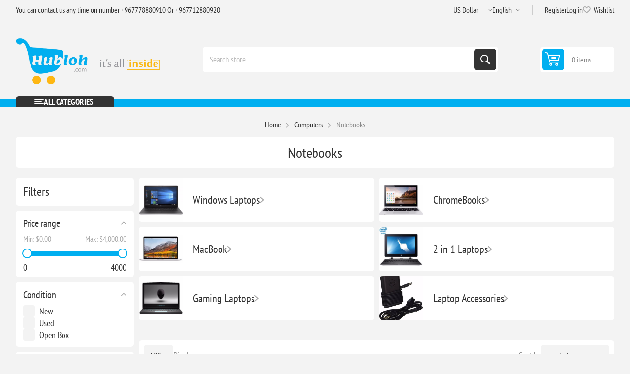

--- FILE ---
content_type: text/html; charset=utf-8
request_url: https://www.hubloh.com/en/notebooks
body_size: 28447
content:
<!DOCTYPE html><html lang="en" dir="ltr" class="html-category-page"><head><title>new and used laptops for sale in yemen|laptops|&#x62A;&#x633;&#x648;&#x642; &#x627;&#x648;&#x646;&#x644;&#x627;&#x64A;&#x646; &#x641;&#x64A; &#x627;&#x644;&#x64A;&#x645;&#x646; &#x647;&#x628; &#x644;&#x647;.&#x643;&#x648;&#x645; &#x627;&#x644;&#x633;&#x648;&#x642; &#x627;&#x644;&#x627;&#x644;&#x643;&#x62A;&#x631;&#x648;&#x646;&#x64A; &#x627;&#x644;&#x627;&#x648;&#x644; &#x641;&#x64A; &#x627;&#x644;&#x64A;&#x645;&#x646;:&#x627;&#x644;&#x643;&#x62A;&#x631;&#x648;&#x646;&#x64A;&#x627;&#x62A;,&#x627;&#x644;&#x643;&#x645;&#x628;&#x64A;&#x648;&#x62A;&#x631;,&#x627;&#x644;&#x647;&#x648;&#x627;&#x62A;&#x641; &#x627;&#x644;&#x630;&#x643;&#x64A;&#x629;,&#x627;&#x644;&#x645;&#x637;&#x628;&#x62E;,&#x627;&#x644;&#x635;&#x62D;&#x629; &#x648;&#x627;&#x644;&#x62C;&#x645;&#x627;&#x644;,&#x627;&#x632;&#x64A;&#x627;&#x621;&#x648;&#x645;&#x648;&#x636;&#x629;,&#x627;&#x644;&#x637;&#x627;&#x642;&#x629; &#x627;&#x644;&#x634;&#x645;&#x633;&#x64A;&#x629;,&#x627;&#x644;&#x627;&#x62F;&#x648;&#x627;&#x62A; &#x627;&#x644;&#x643;&#x647;&#x631;&#x628;&#x627;&#x626;&#x64A;&#x629;,&#x627;&#x62F;&#x648;&#x627;&#x62A; &#x627;&#x644;&#x645;&#x646;&#x632;&#x644;</title><meta charset="UTF-8"><meta name="description" content="Check out and buy best laptops from any vendor around Yemen with best prices at hubloh.com"><meta name="keywords" content="notebooks,laptops,asus,dell,toshiba,gaming,hp,apple,lenovo,latitude,thinkpad"><meta name="generator" content="qumrahSoft"><meta name="viewport" content="width=device-width, initial-scale=1.0, minimum-scale=1.0, maximum-scale=2.0"><link rel="preload" as="font" href="/Themes/Pioneer/Content/fonts/pioneer.woff" crossorigin><link rel="stylesheet" href="/css/rwngkvk-fcvuyo_4uuudpg.styles.css?v=29e6xj0k3AOyR2SZD4ypWyjE9rM"><script async src="https://www.googletagmanager.com/gtag/js?id=UA-0000000-0"></script><script>function gtag(){dataLayer.push(arguments)}window.dataLayer=window.dataLayer||[];gtag("js",new Date);gtag("config","UA-0000000-0")</script><link rel="canonical" href="https://www.hubloh.com/en/notebooks"><body class="category-page-body not-logged-in"><input name="__RequestVerificationToken" type="hidden" value="CfDJ8LGs8Aaph3lLhFoL9dEnqE9Gp-t6hbnKJWv1WO5RzX5UaEoiPx9UC0dWj1lmUs6QdkzXdk_9lI-sDzkem-IxuwslZKdxNjM9JkcwnZSpkMnWi8jvDYL41-6sltxHwcW06HedUkHJum_gTdC28n0uEtQ"><div class="ajax-loading-block-window" style="display:none"></div><div id="dialog-notifications-success" title="Notification" style="display:none"></div><div id="dialog-notifications-error" title="Error" style="display:none"></div><div id="dialog-notifications-warning" title="Warning" style="display:none"></div><div id="bar-notification" class="bar-notification-container" data-close="Close"></div><!--[if lte IE 8]><div style="clear:both;height:59px;text-align:center;position:relative"><a href="http://www.microsoft.com/windows/internet-explorer/default.aspx" target="_blank"> <img src="/Themes/Pioneer/Content/img/ie_warning.jpg" height="42" width="820" alt="You are using an outdated browser. For a faster, safer browsing experience, upgrade for free today."> </a></div><![endif]--><div class="master-wrapper-page"><div class="overlayOffCanvas"></div><div class="responsive-nav-wrapper"><div class="button menu-button"><span>Menu</span></div><div class="button personal-button"><span>Personal menu</span></div><div class="header-logo"><a href="/" class="logo"> <img alt="Hubloh" src="https://www.hubloh.com/images/thumbs/0029473_logo_empty.png"></a></div><div class="button search-button"><span>Search</span></div><div class="button cart-button"><a class="txt" href="/en/cart"> <span class="cart-qty">0</span> </a></div></div><div class="header"><div class="header-upper"><div class="admin-links-wrapper"><div class="promo-text"><span>You can contact us any time on number +967778880910 Or +967712880920</span></div></div><div class="header-links-wrapper flyout-nav"><div class="nav-close close-links"><span>Close</span></div><div class="nav-panel"><div class="header-selects"><div class="currency-selector"><select id="customerCurrency" name="customerCurrency" onchange="setLocation(this.value)" aria-label="Currency selector"><option value="https://www.hubloh.com/en/changecurrency/12?returnUrl=%2Fen%2Fnotebooks">&#x631;&#x64A;&#x627;&#x644; &#x64A;&#x645;&#x646;&#x64A;<option selected value="https://www.hubloh.com/en/changecurrency/1?returnUrl=%2Fen%2Fnotebooks">US Dollar</select></div><div class="language-selector"><select id="customerlanguage" name="customerlanguage" onchange="setLocation(this.value)" aria-label="Languages selector"><option value="https://www.hubloh.com/en/changelanguage/2?returnUrl=%2Fen%2Fnotebooks">&#x639;&#x631;&#x628;&#x64A;<option selected value="https://www.hubloh.com/en/changelanguage/1?returnUrl=%2Fen%2Fnotebooks">English</select></div></div><div class="header-links"><ul><li><a href="/en/register?returnUrl=%2Fen%2Fnotebooks" class="ico-register">Register</a><li><a href="/en/login?returnUrl=%2Fen%2Fnotebooks" class="ico-login">Log in</a><li><a href="/en/wishlist" class="ico-wishlist"> <span class="wishlist-label">Wishlist</span> <span class="wishlist-qty">(0)</span> </a></ul></div></div></div></div><div class="header-lower"><div class="header-logo"><a href="/" class="logo"> <img alt="Hubloh" src="https://www.hubloh.com/images/thumbs/0029473_logo_empty.png"></a></div><div class="search-box store-search-box flyout-nav"><div class="nav-close close-search"><span>Close</span></div><div class="nav-panel"><form method="get" id="small-search-box-form" action="/en/search"><input type="text" class="search-box-text" id="small-searchterms" autocomplete="off" name="q" placeholder="Search store" aria-label="Search store"> <button type="submit" class="button-1 search-box-button">Search</button></form></div></div><div id="flyout-cart" class="header-cart"><div class="cart-link"><a href="/en/cart" class="ico-cart"> <span class="cart-qty">0 items</span> <span class="cart-total"></span> </a></div><div class="flyout-cart"><div class="mini-shopping-cart"><div class="count">You have no items in your shopping cart.</div></div></div></div></div></div><div class="header-menu flyout-nav"><div class="nav-close close-menu"><span>Close</span></div><div class="nav-panel modified"><div class="drop-menu"><div class="title"><span>All categories</span></div><div class="content"><ul class="sublist"></ul></div></div><ul class="mega-menu" data-isrtlenabled="false" data-enableclickfordropdown="false"><li class="has-sublist with-dropdown-in-grid root-category"><span class="with-subcategories single-item-categories labelfornextplusbutton">All Categories</span><div class="dropdown categories fullWidth boxes-4"><div class="row-wrapper"><div class="row"><div class="box"><div class="title"><a href="/en/computers" title="Computers"><span>Computers</span></a></div><div class="picture"><a href="/en/computers" title="Show products in category Computers"> <img class="lazy" alt="Picture for category Computers" src="[data-uri]" data-original="https://www.hubloh.com/images/thumbs/0029860_computers_230.png"> </a></div><ul class="subcategories"><li class="subcategory-item"><a href="/en/notebooks" title="Notebooks"><span>Notebooks</span></a><li class="subcategory-item"><a href="/en/desktops" title="Desktops"><span>Desktops</span></a><li class="subcategory-item"><a href="/en/computer-printers-scanners-supplies" title="Printers, Scanners"><span>Printers, Scanners</span></a><li class="subcategory-item"><a href="/en/computers-accessories" title="Computers Accessories"><span>Computers Accessories</span></a><li class="subcategory-item"><a href="/en/networking-devices" title="Networking Devices"><span>Networking Devices</span></a><li class="subcategory-item"><a href="/en/computer-cables-connectors" title="Cables - Connectors"><span>Cables - Connectors</span></a></ul></div><div class="box"><div class="title"><a href="/en/electronics" title="Phones,Tablets"><span>Phones,Tablets</span></a></div><div class="picture"><a href="/en/electronics" title="Show products in category Phones,Tablets"> <img class="lazy" alt="Picture for category Phones,Tablets" src="[data-uri]" data-original="https://www.hubloh.com/images/thumbs/0029858_phonestablets_230.png"> </a></div><ul class="subcategories"><li class="subcategory-item"><a href="/en/smart-watches" title="Smart Watches"><span>Smart Watches</span></a><li class="subcategory-item"><a href="/en/accessories-2" title="Accessories"><span>Accessories</span></a><li class="subcategory-item"><a href="/en/cell-phones" title="Smart Phones"><span>Smart Phones</span></a><li class="subcategory-item"><a href="/en/samsung-mobiles" title="Samsung"><span>Samsung</span></a><li class="subcategory-item"><a href="/en/tablets-ereaders" title="Tablets &amp; eReaders"><span>Tablets &amp; eReaders</span></a></ul></div><div class="box"><div class="title"><a href="/en/sound-vision" title="Sound &amp; Vision"><span>Sound &amp; Vision</span></a></div><div class="picture"><a href="/en/sound-vision" title="Show products in category Sound &amp; Vision"> <img class="lazy" alt="Picture for category Sound &amp; Vision" src="[data-uri]" data-original="https://www.hubloh.com/images/thumbs/0029861_sound-vision_230.png"> </a></div><ul class="subcategories"><li class="subcategory-item"><a href="/en/video-projectors" title="Video Projectors"><span>Video Projectors</span></a><li class="subcategory-item"><a href="/en/tvs-ledsmart-tvs" title="TVs"><span>TVs</span></a><li class="subcategory-item"><a href="/en/home-speakers-subwoofers" title="Home Speakers &amp; Subwoofers"><span>Home Speakers &amp; Subwoofers</span></a></ul></div><div class="box"><div class="title"><a href="/en/cameras-photography" title="Cameras &amp; Photography"><span>Cameras &amp; Photography</span></a></div><div class="picture"><a href="/en/cameras-photography" title="Show products in category Cameras &amp; Photography"> <img class="lazy" alt="Picture for category Cameras &amp; Photography" src="[data-uri]" data-original="https://www.hubloh.com/images/thumbs/0029862_cameras-photography_230.png"> </a></div><ul class="subcategories"><li class="subcategory-item"><a href="/en/security-cameras" title="Security Cameras"><span>Security Cameras</span></a></ul></div></div><div class="row"><div class="box"><div class="title"><a href="/en/health-beauty" title="Health &amp; Beauty"><span>Health &amp; Beauty</span></a></div><div class="picture"><a href="/en/health-beauty" title="Show products in category Health &amp; Beauty"> <img class="lazy" alt="Picture for category Health &amp; Beauty" src="[data-uri]" data-original="https://www.hubloh.com/images/thumbs/0029863_health-beauty_230.png"> </a></div><ul class="subcategories"><li class="subcategory-item"><a href="/en/skin-care" title="Skin Care"><span>Skin Care</span></a><li class="subcategory-item"><a href="/en/hair-care" title="Hair Care"><span>Hair Care</span></a><li class="subcategory-item"><a href="/en/personal-care" title="Personal Care"><span>Personal Care</span></a><li class="subcategory-item"><a href="/en/perfumes" title="Perfumes"><span>Perfumes</span></a><li class="subcategory-item"><a href="/en/makeup-nails-care" title="Makeup &amp; Nails Care"><span>Makeup &amp; Nails Care</span></a></ul></div><div class="box"><div class="title"><a href="/en/shoes-accessories" title="Shoes &amp; Accessories"><span>Shoes &amp; Accessories</span></a></div><div class="picture"><a href="/en/shoes-accessories" title="Show products in category Shoes &amp; Accessories"> <img class="lazy" alt="Picture for category Shoes &amp; Accessories" src="[data-uri]" data-original="https://www.hubloh.com/images/thumbs/0029870_shoes-accessories_230.png"> </a></div><ul class="subcategories"><li class="subcategory-item"><a href="/en/shoes" title="Shoes"><span>Shoes</span></a><li class="subcategory-item"><a href="/en/accessories" title="Accessories"><span>Accessories</span></a></ul></div><div class="box"><div class="title"><a href="/en/software" title="Software"><span>Software</span></a></div><div class="picture"><a href="/en/software" title="Show products in category Software"> <img class="lazy" alt="Picture for category Software" src="[data-uri]" data-original="https://www.hubloh.com/images/thumbs/0029874_software_230.png"> </a></div><ul class="subcategories"><li class="subcategory-item"><a href="/en/programs" title="Programs"><span>Programs</span></a><li class="subcategory-item"><a href="/en/os" title="OS"><span>OS</span></a><li class="subcategory-item"><a href="/en/learning" title="Learning"><span>Learning</span></a></ul></div><div class="box"><div class="title"><a href="/en/electrical-equipment" title="Electrical"><span>Electrical</span></a></div><div class="picture"><a href="/en/electrical-equipment" title="Show products in category Electrical"> <img class="lazy" alt="Picture for category Electrical" src="[data-uri]" data-original="https://www.hubloh.com/images/thumbs/0029876_electrical_230.png"> </a></div><ul class="subcategories"><li class="subcategory-item"><a href="/en/testers" title="Testers"><span>Testers</span></a></ul></div></div><div class="row"><div class="box"><div class="title"><a href="/en/digital-downloads" title="Sporting Goods"><span>Sporting Goods</span></a></div><div class="picture"><a href="/en/digital-downloads" title="Show products in category Sporting Goods"> <img class="lazy" alt="Picture for category Sporting Goods" src="[data-uri]" data-original="https://www.hubloh.com/images/thumbs/0029872_sporting-goods_230.png"> </a></div><ul class="subcategories"><li class="subcategory-item"><a href="/en/fitness-running-yoga-equipment" title="Fitness, Running &amp; Yoga Equipment"><span>Fitness, Running &amp; Yoga Equipment</span></a></ul></div><div class="box"><div class="title"><a href="/en/books" title="Books &amp; Stationery"><span>Books &amp; Stationery</span></a></div><div class="picture"><a href="/en/books" title="Show products in category Books &amp; Stationery"> <img class="lazy" alt="Picture for category Books &amp; Stationery" src="[data-uri]" data-original="https://www.hubloh.com/images/thumbs/0029886_books-stationery_230.png"> </a></div><ul class="subcategories"><li class="subcategory-item"><a href="/en/school-supplies" title="School Supplies"><span>School Supplies</span></a><li class="subcategory-item"><a href="/en/office-supplies" title="Office Supplies"><span>Office Supplies</span></a></ul></div><div class="box"><div class="title"><a href="/en/medical" title="Medical"><span>Medical</span></a></div><div class="picture"><a href="/en/medical" title="Show products in category Medical"> <img class="lazy" alt="Picture for category Medical" src="[data-uri]" data-original="https://www.hubloh.com/images/thumbs/0029882_medical_230.png"> </a></div><ul class="subcategories"><li class="subcategory-item"><a href="/en/medical-consumable" title="Medical Consumable"><span>Medical Consumable</span></a><li class="subcategory-item"><a href="/en/medical-supplies-equipment" title="Basic Equipment"><span>Basic Equipment</span></a><li class="subcategory-item"><a href="/en/emergency-equipments" title="Emergency Equipments"><span>Emergency Equipments</span></a><li class="subcategory-item"><a href="/en/dental-equipment" title="Ophthalmology Equipment"><span>Ophthalmology Equipment</span></a><li class="subcategory-item"><a href="/en/dental-equipment-2" title="Dental Equipment"><span>Dental Equipment</span></a><li class="subcategory-item"><a href="/en/icu-equipment" title="ICU Equipment"><span>ICU Equipment</span></a><li class="subcategory-item"><a href="/en/diagnosis-equipment" title="Diagnosis Equipment"><span>Diagnosis Equipment</span></a><li class="subcategory-item"><a href="/en/operation-room-equipment" title="Operation Room Equipment"><span>Operation Room Equipment</span></a><li class="subcategory-item all"><a class="view-all" href="/en/medical" title="View All"> <span>View All</span> </a></ul></div><div class="box"><div class="title"><a href="/en/tools-home-improvement" title="Tools &amp; Home Improvement"><span>Tools &amp; Home Improvement</span></a></div><div class="picture"><a href="/en/tools-home-improvement" title="Show products in category Tools &amp; Home Improvement"> <img class="lazy" alt="Picture for category Tools &amp; Home Improvement" src="[data-uri]" data-original="https://www.hubloh.com/images/thumbs/0029864_tools-home-improvement_230.png"> </a></div><ul class="subcategories"><li class="subcategory-item"><a href="/en/tools-workshop-equipment" title="Tools &amp; Workshop Equipment"><span>Tools &amp; Workshop Equipment</span></a><li class="subcategory-item"><a href="/en/electrical" title="Electrical"><span>Electrical</span></a></ul></div></div></div></div></ul><div class="menu-title"><span>Menu</span></div><ul class="mega-menu-responsive"><li class="has-sublist root-category"><span class="with-subcategories single-item-categories labelfornextplusbutton">All Categories</span><div class="plus-button"></div><div class="sublist-wrap"><ul class="sublist"><li class="back-button"><span>Back</span><li class="has-sublist"><a href="/en/computers" title="Computers" class="with-subcategories"><span>Computers</span></a><div class="plus-button"></div><div class="sublist-wrap"><ul class="sublist"><li class="back-button"><span>Back</span><li class="has-sublist"><a href="/en/notebooks" title="Notebooks" class="with-subcategories"><span>Notebooks</span></a><div class="plus-button"></div><div class="sublist-wrap"><ul class="sublist"><li class="back-button"><span>Back</span><li><a class="lastLevelCategory" href="/en/windows-laptops" title="Windows Laptops"><span>Windows Laptops</span></a><li><a class="lastLevelCategory" href="/en/chromebook" title="ChromeBooks"><span>ChromeBooks</span></a><li><a class="lastLevelCategory" href="/en/macbook" title="MacBook"><span>MacBook</span></a><li><a class="lastLevelCategory" href="/en/2-in-1-laptops" title="2 in 1 Laptops"><span>2 in 1 Laptops</span></a><li><a class="lastLevelCategory" href="/en/gaming-laptops" title="Gaming Laptops"><span>Gaming Laptops</span></a><li class="has-sublist"><a href="/en/laptop-accessories" title="Laptop Accessories" class="with-subcategories"><span>Laptop Accessories</span></a><div class="plus-button"></div><div class="sublist-wrap"><ul class="sublist"><li class="back-button"><span>Back</span><li><a class="lastLevelCategory" href="/en/laptops-batteries" title="Laptops batteries"><span>Laptops batteries</span></a><li><a class="lastLevelCategory" href="/en/bags" title="Bags"><span>Bags</span></a><li><a class="lastLevelCategory" href="/en/docking-station" title="Docking Station"><span>Docking Station</span></a><li><a class="lastLevelCategory" href="/en/cooling-pads-external-fans" title="Cooling Pads &amp; External Fans"><span>Cooling Pads &amp; External Fans</span></a><li><a class="lastLevelCategory" href="/en/chargers-adapters" title="Chargers &amp; Adapters"><span>Chargers &amp; Adapters</span></a><li><a class="lastLevelCategory" href="/en/replacement-screens" title="Replacement Screens"><span>Replacement Screens</span></a></ul></div></ul></div><li><a class="lastLevelCategory" href="/en/desktops" title="Desktops"><span>Desktops</span></a><li class="has-sublist"><a href="/en/computer-printers-scanners-supplies" title="Printers, Scanners" class="with-subcategories"><span>Printers, Scanners</span></a><div class="plus-button"></div><div class="sublist-wrap"><ul class="sublist"><li class="back-button"><span>Back</span><li><a class="lastLevelCategory" href="/en/all-in-one" title="All-in-One"><span>All-in-One</span></a><li class="has-sublist"><a href="/en/printer-ink-toner" title="Printer Ink &amp; Toner" class="with-subcategories"><span>Printer Ink &amp; Toner</span></a><div class="plus-button"></div><div class="sublist-wrap"><ul class="sublist"><li class="back-button"><span>Back</span><li><a class="lastLevelCategory" href="/en/toner" title="Toner"><span>Toner</span></a></ul></div></ul></div><li class="has-sublist"><a href="/en/computers-accessories" title="Computers Accessories" class="with-subcategories"><span>Computers Accessories</span></a><div class="plus-button"></div><div class="sublist-wrap"><ul class="sublist"><li class="back-button"><span>Back</span><li class="has-sublist"><a href="/en/drives-storage-blank-media" title="Drives, Storage &amp; Blank Media" class="with-subcategories"><span>Drives, Storage &amp; Blank Media</span></a><div class="plus-button"></div><div class="sublist-wrap"><ul class="sublist"><li class="back-button"><span>Back</span><li><a class="lastLevelCategory" href="/en/portable-hard-disk" title="Portable Hard Disk"><span>Portable Hard Disk</span></a><li><a class="lastLevelCategory" href="/en/internal-solid-state-drives" title="Internal Solid State Drives"><span>Internal Solid State Drives</span></a><li><a class="lastLevelCategory" href="/en/network-attached-storage" title="Network Attached Storage"><span>Network Attached Storage</span></a><li><a class="lastLevelCategory" href="/en/hard-drive-bags-cases" title="Hard Drive Bags &amp; Cases"><span>Hard Drive Bags &amp; Cases</span></a><li><a class="lastLevelCategory" href="/en/usb-flash-drives" title="USB Flash Drives"><span>USB Flash Drives</span></a><li><a class="lastLevelCategory" href="/en/memory-cards" title="Memory Cards"><span>Memory Cards</span></a></ul></div><li class="has-sublist"><a href="/en/keyboards-mice-accessories" title="Keyboards, Mice &amp; Accessories" class="with-subcategories"><span>Keyboards, Mice &amp; Accessories</span></a><div class="plus-button"></div><div class="sublist-wrap"><ul class="sublist"><li class="back-button"><span>Back</span><li><a class="lastLevelCategory" href="/en/keyboards" title="Keyboards"><span>Keyboards</span></a><li><a class="lastLevelCategory" href="/en/mice" title="Mice"><span>Mice</span></a></ul></div><li><a class="lastLevelCategory" href="/en/monitors" title="Monitors"><span>Monitors</span></a><li><a class="lastLevelCategory" href="/en/gaming-toolkit-for-sale" title="Gaming Toolkit"><span>Gaming Toolkit</span></a></ul></div><li class="has-sublist"><a href="/en/networking-devices" title="Networking Devices" class="with-subcategories"><span>Networking Devices</span></a><div class="plus-button"></div><div class="sublist-wrap"><ul class="sublist"><li class="back-button"><span>Back</span><li><a class="lastLevelCategory" href="/en/modems" title="Modems"><span>Modems</span></a><li><a class="lastLevelCategory" href="/en/routers" title="Routers"><span>Routers</span></a><li><a class="lastLevelCategory" href="/en/switches" title="Switches"><span>Switches</span></a></ul></div><li><a class="lastLevelCategory" href="/en/computer-cables-connectors" title="Cables - Connectors"><span>Cables - Connectors</span></a></ul></div><li class="has-sublist"><a href="/en/electronics" title="Phones,Tablets" class="with-subcategories"><span>Phones,Tablets</span></a><div class="plus-button"></div><div class="sublist-wrap"><ul class="sublist"><li class="back-button"><span>Back</span><li><a class="lastLevelCategory" href="/en/smart-watches" title="Smart Watches"><span>Smart Watches</span></a><li class="has-sublist"><a href="/en/accessories-2" title="Accessories" class="with-subcategories"><span>Accessories</span></a><div class="plus-button"></div><div class="sublist-wrap"><ul class="sublist"><li class="back-button"><span>Back</span><li><a class="lastLevelCategory" href="/en/cases-covers-skins" title="CASES, COVERS &amp; SKINS"><span>CASES, COVERS &amp; SKINS</span></a><li><a class="lastLevelCategory" href="/en/charger-cradles" title="CHARGER &amp; CRADLES"><span>CHARGER &amp; CRADLES</span></a><li><a class="lastLevelCategory" href="/en/cables-adapters" title="Cables &amp; Adapters"><span>Cables &amp; Adapters</span></a><li><a class="lastLevelCategory" href="/en/headsets" title="Headsets"><span>Headsets</span></a></ul></div><li class="has-sublist"><a href="/en/cell-phones" title="Smart Phones" class="with-subcategories"><span>Smart Phones</span></a><div class="plus-button"></div><div class="sublist-wrap"><ul class="sublist"><li class="back-button"><span>Back</span><li><a class="lastLevelCategory" href="/en/xiaomi-3" title="Xiaomi"><span>Xiaomi</span></a></ul></div><li><a class="lastLevelCategory" href="/en/samsung-mobiles" title="Samsung"><span>Samsung</span></a><li><a class="lastLevelCategory" href="/en/tablets-ereaders" title="Tablets &amp; eReaders"><span>Tablets &amp; eReaders</span></a></ul></div><li class="has-sublist"><a href="/en/sound-vision" title="Sound &amp; Vision" class="with-subcategories"><span>Sound &amp; Vision</span></a><div class="plus-button"></div><div class="sublist-wrap"><ul class="sublist"><li class="back-button"><span>Back</span><li><a class="lastLevelCategory" href="/en/video-projectors" title="Video Projectors"><span>Video Projectors</span></a><li><a class="lastLevelCategory" href="/en/tvs-ledsmart-tvs" title="TVs"><span>TVs</span></a><li><a class="lastLevelCategory" href="/en/home-speakers-subwoofers" title="Home Speakers &amp; Subwoofers"><span>Home Speakers &amp; Subwoofers</span></a></ul></div><li class="has-sublist"><a href="/en/cameras-photography" title="Cameras &amp; Photography" class="with-subcategories"><span>Cameras &amp; Photography</span></a><div class="plus-button"></div><div class="sublist-wrap"><ul class="sublist"><li class="back-button"><span>Back</span><li class="has-sublist"><a href="/en/security-cameras" title="Security Cameras" class="with-subcategories"><span>Security Cameras</span></a><div class="plus-button"></div><div class="sublist-wrap"><ul class="sublist"><li class="back-button"><span>Back</span><li><a class="lastLevelCategory" href="/en/dome-cameras" title="Dome Cameras"><span>Dome Cameras</span></a><li><a class="lastLevelCategory" href="/en/bullet-cameras" title="Bullet Cameras"><span>Bullet Cameras</span></a><li><a class="lastLevelCategory" href="/en/surveillance-video-recorders" title="Surveillance Video Recorders"><span>Surveillance Video Recorders</span></a></ul></div></ul></div><li class="has-sublist"><a href="/en/health-beauty" title="Health &amp; Beauty" class="with-subcategories"><span>Health &amp; Beauty</span></a><div class="plus-button"></div><div class="sublist-wrap"><ul class="sublist"><li class="back-button"><span>Back</span><li><a class="lastLevelCategory" href="/en/skin-care" title="Skin Care"><span>Skin Care</span></a><li><a class="lastLevelCategory" href="/en/hair-care" title="Hair Care"><span>Hair Care</span></a><li><a class="lastLevelCategory" href="/en/personal-care" title="Personal Care"><span>Personal Care</span></a><li><a class="lastLevelCategory" href="/en/perfumes" title="Perfumes"><span>Perfumes</span></a><li><a class="lastLevelCategory" href="/en/makeup-nails-care" title="Makeup &amp; Nails Care"><span>Makeup &amp; Nails Care</span></a></ul></div><li class="has-sublist"><a href="/en/shoes-accessories" title="Shoes &amp; Accessories" class="with-subcategories"><span>Shoes &amp; Accessories</span></a><div class="plus-button"></div><div class="sublist-wrap"><ul class="sublist"><li class="back-button"><span>Back</span><li class="has-sublist"><a href="/en/shoes" title="Shoes" class="with-subcategories"><span>Shoes</span></a><div class="plus-button"></div><div class="sublist-wrap"><ul class="sublist"><li class="back-button"><span>Back</span><li><a class="lastLevelCategory" href="/en/womens-shoes" title="Women's Shoes"><span>Women&#x27;s Shoes</span></a><li><a class="lastLevelCategory" href="/en/mens-shoes" title="Men's Shoes"><span>Men&#x27;s Shoes</span></a><li><a class="lastLevelCategory" href="/en/kids-shoes" title="Kids Shoes"><span>Kids Shoes</span></a></ul></div><li class="has-sublist"><a href="/en/accessories" title="Accessories" class="with-subcategories"><span>Accessories</span></a><div class="plus-button"></div><div class="sublist-wrap"><ul class="sublist"><li class="back-button"><span>Back</span><li><a class="lastLevelCategory" href="/en/womens-accessories" title="Women's Accessories"><span>Women&#x27;s Accessories</span></a><li><a class="lastLevelCategory" href="/en/mens-accessories" title="Men's Accessories"><span>Men&#x27;s Accessories</span></a><li><a class="lastLevelCategory" href="/en/kids-accessories" title="Kids Accessories"><span>Kids Accessories</span></a></ul></div></ul></div><li class="has-sublist"><a href="/en/software" title="Software" class="with-subcategories"><span>Software</span></a><div class="plus-button"></div><div class="sublist-wrap"><ul class="sublist"><li class="back-button"><span>Back</span><li class="has-sublist"><a href="/en/programs" title="Programs" class="with-subcategories"><span>Programs</span></a><div class="plus-button"></div><div class="sublist-wrap"><ul class="sublist"><li class="back-button"><span>Back</span><li><a class="lastLevelCategory" href="/en/design-architectural" title="Engineering &amp; Architectural"><span>Engineering &amp; Architectural</span></a><li><a class="lastLevelCategory" href="/en/images-photos-editing" title="Images &amp; Photos Editing"><span>Images &amp; Photos Editing</span></a></ul></div><li class="has-sublist"><a href="/en/os" title="OS" class="with-subcategories"><span>OS</span></a><div class="plus-button"></div><div class="sublist-wrap"><ul class="sublist"><li class="back-button"><span>Back</span><li><a class="lastLevelCategory" href="/en/microsoft" title="Microsoft"><span>Microsoft</span></a><li><a class="lastLevelCategory" href="/en/linux-redhat" title="Linux Redhat"><span>Linux Redhat</span></a></ul></div><li class="has-sublist"><a href="/en/learning" title="Learning" class="with-subcategories"><span>Learning</span></a><div class="plus-button"></div><div class="sublist-wrap"><ul class="sublist"><li class="back-button"><span>Back</span><li><a class="lastLevelCategory" href="/en/learning-software-apps-and-games-for-kids" title="Learning Software for Kids"><span>Learning Software for Kids</span></a></ul></div></ul></div><li class="has-sublist"><a href="/en/electrical-equipment" title="Electrical" class="with-subcategories"><span>Electrical</span></a><div class="plus-button"></div><div class="sublist-wrap"><ul class="sublist"><li class="back-button"><span>Back</span><li><a class="lastLevelCategory" href="/en/testers" title="Testers"><span>Testers</span></a></ul></div><li class="has-sublist"><a href="/en/digital-downloads" title="Sporting Goods" class="with-subcategories"><span>Sporting Goods</span></a><div class="plus-button"></div><div class="sublist-wrap"><ul class="sublist"><li class="back-button"><span>Back</span><li class="has-sublist"><a href="/en/fitness-running-yoga-equipment" title="Fitness, Running &amp; Yoga Equipment" class="with-subcategories"><span>Fitness, Running &amp; Yoga Equipment</span></a><div class="plus-button"></div><div class="sublist-wrap"><ul class="sublist"><li class="back-button"><span>Back</span><li><a class="lastLevelCategory" href="/en/gym-training-fitness-running-yoga-equipment" title="Gym &amp; Training Fitness, Running &amp; Yoga Equipment"><span>Gym &amp; Training Fitness, Running &amp; Yoga Equipment</span></a></ul></div></ul></div><li class="has-sublist"><a href="/en/books" title="Books &amp; Stationery" class="with-subcategories"><span>Books &amp; Stationery</span></a><div class="plus-button"></div><div class="sublist-wrap"><ul class="sublist"><li class="back-button"><span>Back</span><li class="has-sublist"><a href="/en/school-supplies" title="School Supplies" class="with-subcategories"><span>School Supplies</span></a><div class="plus-button"></div><div class="sublist-wrap"><ul class="sublist"><li class="back-button"><span>Back</span><li><a class="lastLevelCategory" href="/en/notebooks-2" title="Notebooks"><span>Notebooks</span></a><li><a class="lastLevelCategory" href="/en/pens-pencils" title="Pens &amp; Pencils"><span>Pens &amp; Pencils</span></a><li><a class="lastLevelCategory" href="/en/back-to-school-2" title="Back to School"><span>Back to School</span></a><li><a class="lastLevelCategory" href="/en/school-bags" title="School Bags"><span>School Bags</span></a></ul></div><li class="has-sublist"><a href="/en/office-supplies" title="Office Supplies" class="with-subcategories"><span>Office Supplies</span></a><div class="plus-button"></div><div class="sublist-wrap"><ul class="sublist"><li class="back-button"><span>Back</span><li class="has-sublist"><a href="/en/office-equipment" title="Office Equipment" class="with-subcategories"><span>Office Equipment</span></a><div class="plus-button"></div><div class="sublist-wrap"><ul class="sublist"><li class="back-button"><span>Back</span><li><a class="lastLevelCategory" href="/en/calculatorcash-register-sup" title="Calculator/Cash Register &amp; Sup"><span>Calculator/Cash Register &amp; Sup</span></a><li><a class="lastLevelCategory" href="/en/shredders" title="Shredders"><span>Shredders</span></a></ul></div><li><a class="lastLevelCategory" href="/en/money-handling-products" title="Money Handling Products"><span>Money Handling Products</span></a></ul></div></ul></div><li class="has-sublist"><a href="/en/medical" title="Medical" class="with-subcategories"><span>Medical</span></a><div class="plus-button"></div><div class="sublist-wrap"><ul class="sublist"><li class="back-button"><span>Back</span><li class="has-sublist"><a href="/en/medical-consumable" title="Medical Consumable" class="with-subcategories"><span>Medical Consumable</span></a><div class="plus-button"></div><div class="sublist-wrap"><ul class="sublist"><li class="back-button"><span>Back</span><li class="has-sublist"><a href="/en/dressings-and-care-for-materials" title="Dressings and Care for Materials" class="with-subcategories"><span>Dressings and Care for Materials</span></a><div class="plus-button"></div><div class="sublist-wrap"><ul class="sublist"><li class="back-button"><span>Back</span><li class="has-sublist"><a href="/en/medical-apparel-gloves" title="Medical Apparel &amp; Gloves" class="with-subcategories"><span>Medical Apparel &amp; Gloves</span></a><div class="plus-button"></div><div class="sublist-wrap"><ul class="sublist"><li class="back-button"><span>Back</span><li><a class="lastLevelCategory" href="/en/masks" title="Masks"><span>Masks</span></a></ul></div></ul></div></ul></div><li class="has-sublist"><a href="/en/medical-supplies-equipment" title="Basic Equipment" class="with-subcategories"><span>Basic Equipment</span></a><div class="plus-button"></div><div class="sublist-wrap"><ul class="sublist"><li class="back-button"><span>Back</span><li class="has-sublist"><a href="/en/health-monitors" title="Health Monitors" class="with-subcategories"><span>Health Monitors</span></a><div class="plus-button"></div><div class="sublist-wrap"><ul class="sublist"><li class="back-button"><span>Back</span><li><a class="lastLevelCategory" href="/en/blood-pressure-monitors" title="Blood Pressure Monitors"><span>Blood Pressure Monitors</span></a><li><a class="lastLevelCategory" href="/en/thermometers" title="Thermometers"><span>Thermometers</span></a></ul></div></ul></div><li><a class="lastLevelCategory" href="/en/emergency-equipments" title="Emergency Equipments"><span>Emergency Equipments</span></a><li><a class="lastLevelCategory" href="/en/dental-equipment" title="Ophthalmology Equipment"><span>Ophthalmology Equipment</span></a><li><a class="lastLevelCategory" href="/en/dental-equipment-2" title="Dental Equipment"><span>Dental Equipment</span></a><li><a class="lastLevelCategory" href="/en/icu-equipment" title="ICU Equipment"><span>ICU Equipment</span></a><li><a class="lastLevelCategory" href="/en/diagnosis-equipment" title="Diagnosis Equipment"><span>Diagnosis Equipment</span></a><li><a class="lastLevelCategory" href="/en/operation-room-equipment" title="Operation Room Equipment"><span>Operation Room Equipment</span></a><li><a class="view-all" href="/en/medical" title="View All"> <span>View All</span> </a></ul></div><li class="has-sublist"><a href="/en/tools-home-improvement" title="Tools &amp; Home Improvement" class="with-subcategories"><span>Tools &amp; Home Improvement</span></a><div class="plus-button"></div><div class="sublist-wrap"><ul class="sublist"><li class="back-button"><span>Back</span><li><a class="lastLevelCategory" href="/en/tools-workshop-equipment" title="Tools &amp; Workshop Equipment"><span>Tools &amp; Workshop Equipment</span></a><li><a class="lastLevelCategory" href="/en/electrical" title="Electrical"><span>Electrical</span></a></ul></div></ul></div></ul></div></div><div class="master-wrapper-content"><div class="ajaxCartInfo" data-getajaxcartbuttonurl="/en/NopAjaxCart/GetAjaxCartButtonsAjax" data-productpageaddtocartbuttonselector=".add-to-cart-button" data-productboxaddtocartbuttonselector=".product-box-add-to-cart-button" data-productboxproductitemelementselector=".product-item" data-usenopnotification="False" data-nopnotificationcartresource="The product has been added to your &lt;a href=&#34;/en/cart&#34;>shopping cart&lt;/a>" data-nopnotificationwishlistresource="The product has been added to your &lt;a href=&#34;/en/wishlist&#34;>wishlist&lt;/a>" data-enableonproductpage="True" data-enableoncatalogpages="True" data-minishoppingcartquatityformattingresource="	{0}" data-miniwishlistquatityformattingresource="({0})" data-addtowishlistbuttonselector=".add-to-wishlist-button"></div><input id="addProductVariantToCartUrl" name="addProductVariantToCartUrl" type="hidden" value="/en/AddProductFromProductDetailsPageToCartAjax"> <input id="addProductToCartUrl" name="addProductToCartUrl" type="hidden" value="/en/AddProductToCartAjax"> <input id="miniShoppingCartUrl" name="miniShoppingCartUrl" type="hidden" value="/en/MiniShoppingCart"> <input id="flyoutShoppingCartUrl" name="flyoutShoppingCartUrl" type="hidden" value="/en/NopAjaxCartFlyoutShoppingCart"> <input id="checkProductAttributesUrl" name="checkProductAttributesUrl" type="hidden" value="/en/CheckIfProductOrItsAssociatedProductsHasAttributes"> <input id="getMiniProductDetailsViewUrl" name="getMiniProductDetailsViewUrl" type="hidden" value="/en/GetMiniProductDetailsView"> <input id="flyoutShoppingCartPanelSelector" name="flyoutShoppingCartPanelSelector" type="hidden" value="#flyout-cart"> <input id="shoppingCartMenuLinkSelector" name="shoppingCartMenuLinkSelector" type="hidden" value=".cart-qty"> <input id="wishlistMenuLinkSelector" name="wishlistMenuLinkSelector" type="hidden" value=".wishlist-qty"><div id="product-ribbon-info" data-productid="0" data-productboxselector=".product-item, .item-holder" data-productboxpicturecontainerselector=".picture, .item-picture" data-productpagepicturesparentcontainerselector=".product-essential" data-productpagebugpicturecontainerselector=".picture" data-retrieveproductribbonsurl="/en/RetrieveProductRibbons"></div><div class="quickViewData" data-productselector=".product-item" data-productselectorchild=".buttons" data-retrievequickviewurl="/en/quickviewdata" data-quickviewbuttontext="Quick View" data-quickviewbuttontitle="Quick View" data-isquickviewpopupdraggable="False" data-enablequickviewpopupoverlay="True" data-accordionpanelsheightstyle="content" data-getquickviewbuttonroute="/en/getquickviewbutton"></div><div class="breadcrumb"><ul itemscope itemtype="http://schema.org/BreadcrumbList"><li><a href="/" title="Home">Home</a> <span class="delimiter">/</span><li itemprop="itemListElement" itemscope itemtype="http://schema.org/ListItem"><a href="/en/computers" title="Computers" itemprop="item"> <span itemprop="name">Computers</span> </a> <span class="delimiter">/</span><meta itemprop="position" content="1"><li itemprop="itemListElement" itemscope itemtype="http://schema.org/ListItem"><strong class="current-item" itemprop="name">Notebooks</strong> <span itemprop="item" itemscope itemtype="http://schema.org/Thing" id="/en/notebooks"> </span><meta itemprop="position" content="2"></ul></div><div class="master-column-wrapper"><div class="side-2"><div class="nopAjaxFilters7Spikes flyout-nav" data-categoryid="3" data-manufacturerid="0" data-vendorid="0" data-isonsearchpage="False" data-searchkeyword="" data-searchcategoryid="0" data-searchmanufacturerid="0" data-searchvendorid="0" data-searchpricefrom="" data-searchpriceto="" data-searchincludesubcategories="False" data-searchinproductdescriptions="False" data-searchadvancedsearch="False" data-getfilteredproductsurl="/en/getFilteredProducts" data-productslistpanelselector=".product-list" data-productsgridpanelselector=".product-grid" data-pagerpanelselector=".pager" data-pagerpanelintegrationselector=".product-grid, .product-list" data-sortoptionsdropdownselector="#products-orderby" data-viewoptionsdropdownselector=".viewmode-icon, #products-viewmode" data-productspagesizedropdownselector="#products-pagesize" data-filtersuimode="usecheckboxes" data-defaultviewmode="grid" data-enableinfinitescroll="False" data-infinitescrollloadertext="Loading more products ..." data-scrolltoelement="False" data-scrolltoelementselector=".product-selectors" data-scrolltoelementadditionaloffset="0" data-showselectedfilterspanel="False" data-numberofreturnedproductsselector="false" data-selectedoptionstargetselector=".nopAjaxFilters7Spikes .filtersPanel:first" data-selectedoptionstargetaction="prependTo" data-isrtl="false" data-closefilterspanelafterfiltrationinmobile="true" data-no-products-window-title="No results found" data-no-products-window-message="There are no products for the filters that you selected. Please widen your search criteria."><div class="nav-close close-filters"><span>Close</span></div><div class="nav-panel"><div class="filtersTitlePanel"><span class="filtersTitle">Filters</span> <a class="clearFilterOptionsAll">Clear All</a></div><div class="filtersPanel"><div class="block filter-block priceRangeFilterPanel7Spikes" data-currentcurrencysymbol="$"><div class="title"><a class="toggleControl">Price range</a> <a class="clearPriceRangeFilter">Clear</a></div><div class="filtersGroupPanel"><div class="priceRangeMinMaxPanel"><span class="priceRangeMinPanel"> <span>Min:</span> <span class="priceRangeMinPrice">$0.00</span> </span> <span class="priceRangeMaxPanel"> <span>Max:</span> <span class="priceRangeMaxPrice">$4,000.00</span> </span></div><div id="slider" class="price-range-slider" data-sliderminvalue="0" data-slidermaxvalue="4000" data-selectedfromvalue="0" data-selectedtovalue="4000" data-customformatting=""></div><div class="priceRangeCurrentPricesPanel"><span class="currentMinPrice">$0</span> <span class="currentMaxPrice">$4000</span></div></div></div><div class="block filter-block specificationFilterPanel7Spikes"><div class="title"><a class="toggleControl">Condition</a> <a class="clearFilterOptions">Clear</a></div><div class="filtersGroupPanel filtersCheckboxPanel" data-optionsgroupid="6" id="specificationFiltersDropDown6"><ul class="checkbox-list"><li class="checkbox-item"><input data-option-ids="17" type="checkbox" id="specification-input-6-17"><label class="filter-item-name" for="specification-input-6-17">New</label><li class="checkbox-item"><input data-option-ids="18" type="checkbox" id="specification-input-6-18"><label class="filter-item-name" for="specification-input-6-18">Used</label><li class="checkbox-item"><input data-option-ids="19" type="checkbox" id="specification-input-6-19"><label class="filter-item-name" for="specification-input-6-19">Open Box</label></ul></div></div><div class="block filter-block specificationFilterPanel7Spikes"><div class="title"><a class="toggleControl">Hardware Connectivity</a> <a class="clearFilterOptions">Clear</a></div><div class="filtersGroupPanel filtersCheckboxPanel" data-optionsgroupid="28" id="specificationFiltersDropDown28"><ul class="checkbox-list"><li class="checkbox-item"><input data-option-ids="112" type="checkbox" id="specification-input-28-112"><label class="filter-item-name" for="specification-input-28-112">Bluetooth, USB, Wi-Fi, HDMI</label></ul></div></div><div class="block filter-block specificationFilterPanel7Spikes"><div class="title"><a class="toggleControl">Brand</a> <a class="clearFilterOptions">Clear</a></div><div class="filtersGroupPanel filtersCheckboxPanel" data-optionsgroupid="7" id="specificationFiltersDropDown7"><ul class="checkbox-list"><li class="checkbox-item"><input data-option-ids="24" type="checkbox" id="specification-input-7-24"><label class="filter-item-name" for="specification-input-7-24">Lenovo</label><li class="checkbox-item"><input data-option-ids="25" type="checkbox" id="specification-input-7-25"><label class="filter-item-name" for="specification-input-7-25">ASUS</label><li class="checkbox-item"><input data-option-ids="26" type="checkbox" id="specification-input-7-26"><label class="filter-item-name" for="specification-input-7-26">Microsoft</label><li class="checkbox-item"><input data-option-ids="32" type="checkbox" id="specification-input-7-32"><label class="filter-item-name" for="specification-input-7-32">Huawei</label><li class="checkbox-item"><input data-option-ids="1357" type="checkbox" id="specification-input-7-1357"><label class="filter-item-name" for="specification-input-7-1357">TOSHIBA</label><li class="checkbox-item"><input data-option-ids="1401" type="checkbox" id="specification-input-7-1401"><label class="filter-item-name" for="specification-input-7-1401">Acer</label><li class="checkbox-item"><input data-option-ids="2542" type="checkbox" id="specification-input-7-2542"><label class="filter-item-name" for="specification-input-7-2542">MSI</label></ul></div></div><div class="block filter-block specificationFilterPanel7Spikes"><div class="title"><a class="toggleControl">Operating System</a> <a class="clearFilterOptions">Clear</a></div><div class="filtersGroupPanel filtersCheckboxPanel" data-optionsgroupid="9" id="specificationFiltersDropDown9"><ul class="checkbox-list"><li class="checkbox-item"><input data-option-ids="37" type="checkbox" id="specification-input-9-37"><label class="filter-item-name" for="specification-input-9-37">Windows 10</label></ul></div></div><div class="block filter-block specificationFilterPanel7Spikes"><div class="title"><a class="toggleControl">System Memory (RAM)</a> <a class="clearFilterOptions">Clear</a></div><div class="filtersGroupPanel filtersCheckboxPanel" data-optionsgroupid="3" id="specificationFiltersDropDown3"><ul class="checkbox-list"><li class="checkbox-item"><input data-option-ids="8" type="checkbox" id="specification-input-3-8"><label class="filter-item-name" for="specification-input-3-8">4 GB</label><li class="checkbox-item"><input data-option-ids="9" type="checkbox" id="specification-input-3-9"><label class="filter-item-name" for="specification-input-3-9">8 GB</label><li class="checkbox-item"><input data-option-ids="10" type="checkbox" id="specification-input-3-10"><label class="filter-item-name" for="specification-input-3-10">16 GB</label><li class="checkbox-item"><input data-option-ids="122" type="checkbox" id="specification-input-3-122"><label class="filter-item-name" for="specification-input-3-122">6 GB</label><li class="checkbox-item"><input data-option-ids="239" type="checkbox" id="specification-input-3-239"><label class="filter-item-name" for="specification-input-3-239">32 GB</label></ul></div></div><div class="block filter-block specificationFilterPanel7Spikes"><div class="title"><a class="toggleControl">Processor Model</a> <a class="clearFilterOptions">Clear</a></div><div class="filtersGroupPanel filtersCheckboxPanel" data-optionsgroupid="2" id="specificationFiltersDropDown2"><ul class="checkbox-list"><li class="checkbox-item"><input data-option-ids="148" type="checkbox" id="specification-input-2-148"><label class="filter-item-name" for="specification-input-2-148">Intel 4th Generation Core i7</label><li class="checkbox-item"><input data-option-ids="1420" type="checkbox" id="specification-input-2-1420"><label class="filter-item-name" for="specification-input-2-1420">Intel 6th Generation Core i7</label><li class="checkbox-item"><input data-option-ids="1284" type="checkbox" id="specification-input-2-1284"><label class="filter-item-name" for="specification-input-2-1284">Intel 8th Generation Core i9</label><li class="checkbox-item"><input data-option-ids="46" type="checkbox" id="specification-input-2-46"><label class="filter-item-name" for="specification-input-2-46">Intel 6th Generation Core i5</label><li class="checkbox-item"><input data-option-ids="6" type="checkbox" id="specification-input-2-6"><label class="filter-item-name" for="specification-input-2-6">Intel 7th Generation Core i5</label><li class="checkbox-item"><input data-option-ids="47" type="checkbox" id="specification-input-2-47"><label class="filter-item-name" for="specification-input-2-47">Intel 4th Generation Core i5</label><li class="checkbox-item"><input data-option-ids="7" type="checkbox" id="specification-input-2-7"><label class="filter-item-name" for="specification-input-2-7">Intel 8th Generation Core i7</label><li class="checkbox-item"><input data-option-ids="156" type="checkbox" id="specification-input-2-156"><label class="filter-item-name" for="specification-input-2-156">Intel 8th Generation Core M3</label><li class="checkbox-item"><input data-option-ids="231" type="checkbox" id="specification-input-2-231"><label class="filter-item-name" for="specification-input-2-231">Intel 4th Generation Core i5</label><li class="checkbox-item"><input data-option-ids="1265" type="checkbox" id="specification-input-2-1265"><label class="filter-item-name" for="specification-input-2-1265">Intel 6th Generation Core i3</label><li class="checkbox-item"><input data-option-ids="1266" type="checkbox" id="specification-input-2-1266"><label class="filter-item-name" for="specification-input-2-1266">Intel 8th Generation Core i5</label><li class="checkbox-item"><input data-option-ids="1269" type="checkbox" id="specification-input-2-1269"><label class="filter-item-name" for="specification-input-2-1269">Intel 3rd Generation Core i5</label><li class="checkbox-item"><input data-option-ids="1334" type="checkbox" id="specification-input-2-1334"><label class="filter-item-name" for="specification-input-2-1334">Intel 3rd Generation Core i7 (3740QM)</label><li class="checkbox-item"><input data-option-ids="1356" type="checkbox" id="specification-input-2-1356"><label class="filter-item-name" for="specification-input-2-1356">Intel 2nd Generation Core i5</label><li class="checkbox-item"><input data-option-ids="1491" type="checkbox" id="specification-input-2-1491"><label class="filter-item-name" for="specification-input-2-1491">Intel 9th Generation Core i7</label><li class="checkbox-item"><input data-option-ids="1492" type="checkbox" id="specification-input-2-1492"><label class="filter-item-name" for="specification-input-2-1492">Intel 10th Generation Core i7</label><li class="checkbox-item"><input data-option-ids="2551" type="checkbox" id="specification-input-2-2551"><label class="filter-item-name" for="specification-input-2-2551">Intel 10th Generation Core i5</label></ul></div></div><div class="block filter-block specificationFilterPanel7Spikes"><div class="title"><a class="toggleControl">SSD Capacity</a> <a class="clearFilterOptions">Clear</a></div><div class="filtersGroupPanel filtersCheckboxPanel" data-optionsgroupid="10" id="specificationFiltersDropDown10"><ul class="checkbox-list"><li class="checkbox-item"><input data-option-ids="107" type="checkbox" id="specification-input-10-107"><label class="filter-item-name" for="specification-input-10-107">256 GB</label><li class="checkbox-item"><input data-option-ids="108" type="checkbox" id="specification-input-10-108"><label class="filter-item-name" for="specification-input-10-108">512 GB</label><li class="checkbox-item"><input data-option-ids="109" type="checkbox" id="specification-input-10-109"><label class="filter-item-name" for="specification-input-10-109">1TB</label></ul></div></div><div class="block filter-block specificationFilterPanel7Spikes"><div class="title"><a class="toggleControl">Total Storage Capacity</a> <a class="clearFilterOptions">Clear</a></div><div class="filtersGroupPanel filtersCheckboxPanel" data-optionsgroupid="4" id="specificationFiltersDropDown4"><ul class="checkbox-list"><li class="checkbox-item"><input data-option-ids="1283" type="checkbox" id="specification-input-4-1283"><label class="filter-item-name" for="specification-input-4-1283">1 TB + 256 GB SSD</label><li class="checkbox-item"><input data-option-ids="13" type="checkbox" id="specification-input-4-13"><label class="filter-item-name" for="specification-input-4-13">1 TB</label><li class="checkbox-item"><input data-option-ids="12" type="checkbox" id="specification-input-4-12"><label class="filter-item-name" for="specification-input-4-12">500 GB</label><li class="checkbox-item"><input data-option-ids="1512" type="checkbox" id="specification-input-4-1512"><label class="filter-item-name" for="specification-input-4-1512">2 TB</label></ul></div></div><div class="block filter-block specificationFilterPanel7Spikes"><div class="title"><a class="toggleControl">Screen Size</a> <a class="clearFilterOptions">Clear</a></div><div class="filtersGroupPanel filtersCheckboxPanel" data-optionsgroupid="1" id="specificationFiltersDropDown1"><ul class="checkbox-list"><li class="checkbox-item"><input data-option-ids="2" type="checkbox" id="specification-input-1-2"><label class="filter-item-name" for="specification-input-1-2">13.3''</label><li class="checkbox-item"><input data-option-ids="3" type="checkbox" id="specification-input-1-3"><label class="filter-item-name" for="specification-input-1-3">14.0''</label><li class="checkbox-item"><input data-option-ids="4" type="checkbox" id="specification-input-1-4"><label class="filter-item-name" for="specification-input-1-4">15.0''</label><li class="checkbox-item"><input data-option-ids="5" type="checkbox" id="specification-input-1-5"><label class="filter-item-name" for="specification-input-1-5">15.6''</label><li class="checkbox-item"><input data-option-ids="236" type="checkbox" id="specification-input-1-236"><label class="filter-item-name" for="specification-input-1-236">12.5 Inches</label><li class="checkbox-item"><input data-option-ids="238" type="checkbox" id="specification-input-1-238"><label class="filter-item-name" for="specification-input-1-238">17.3 inches</label><li class="checkbox-item"><input data-option-ids="1309" type="checkbox" id="specification-input-1-1309"><label class="filter-item-name" for="specification-input-1-1309">23 inches</label></ul></div></div><div class="block filter-block specificationFilterPanel7Spikes"><div class="title"><a class="toggleControl">Cache Memory</a> <a class="clearFilterOptions">Clear</a></div><div class="filtersGroupPanel filtersCheckboxPanel" data-optionsgroupid="19" id="specificationFiltersDropDown19"><ul class="checkbox-list"><li class="checkbox-item"><input data-option-ids="90" type="checkbox" id="specification-input-19-90"><label class="filter-item-name" for="specification-input-19-90">12 MB</label></ul></div></div><div class="block filter-block specificationFilterPanel7Spikes"><div class="title"><a class="toggleControl">Graphics Adapter</a> <a class="clearFilterOptions">Clear</a></div><div class="filtersGroupPanel filtersCheckboxPanel" data-optionsgroupid="26" id="specificationFiltersDropDown26"><ul class="checkbox-list"><li class="checkbox-item"><input data-option-ids="145" type="checkbox" id="specification-input-26-145"><label class="filter-item-name" for="specification-input-26-145">2GB NVIDIA GeForce Mx150</label><li class="checkbox-item"><input data-option-ids="110" type="checkbox" id="specification-input-26-110"><label class="filter-item-name" for="specification-input-26-110">Dedicated NVIDIA GeForce GTX 1050 4GB GDDR5 VRAM</label><li class="checkbox-item"><input data-option-ids="120" type="checkbox" id="specification-input-26-120"><label class="filter-item-name" for="specification-input-26-120">Integrated Intel Builtin</label><li class="checkbox-item"><input data-option-ids="1279" type="checkbox" id="specification-input-26-1279"><label class="filter-item-name" for="specification-input-26-1279">2GB NVIDIA Quadro M520m</label><li class="checkbox-item"><input data-option-ids="1486" type="checkbox" id="specification-input-26-1486"><label class="filter-item-name" for="specification-input-26-1486">6GB NVIDIA GeForce RTX2060</label><li class="checkbox-item"><input data-option-ids="1535" type="checkbox" id="specification-input-26-1535"><label class="filter-item-name" for="specification-input-26-1535">4GB NVIDIA GeForce GTX1650</label><li class="checkbox-item"><input data-option-ids="1542" type="checkbox" id="specification-input-26-1542"><label class="filter-item-name" for="specification-input-26-1542">6GB NVIDIA GeForce GTX1660</label><li class="checkbox-item"><input data-option-ids="1543" type="checkbox" id="specification-input-26-1543"><label class="filter-item-name" for="specification-input-26-1543">4GB Nvidia Quadro T2000</label><li class="checkbox-item"><input data-option-ids="1544" type="checkbox" id="specification-input-26-1544"><label class="filter-item-name" for="specification-input-26-1544">2GB Nvidia Quadro P500</label><li class="checkbox-item"><input data-option-ids="1545" type="checkbox" id="specification-input-26-1545"><label class="filter-item-name" for="specification-input-26-1545">4GB Nvidia Quadro P1200</label><li class="checkbox-item"><input data-option-ids="1546" type="checkbox" id="specification-input-26-1546"><label class="filter-item-name" for="specification-input-26-1546">2GB AMD RX550</label></ul></div></div><div class="block filter-block attributeFilterPanel7Spikes"><div class="title"><a class="toggleControl">HDD</a> <a class="clearFilterOptions">Clear</a></div><div class="filtersGroupPanel filtersCheckboxPanel" data-optionsgroupid="4" id="attributeFiltersDropDown4"><ul class="checkbox-list"><li class="checkbox-item"><input data-option-ids="41,51,79,1154" data-valueid="102" type="checkbox" id="attribute-input-4-102"><label class="filter-item-name" for="attribute-input-4-102">1 TB</label><li class="checkbox-item"><input data-option-ids="41" data-valueid="103" type="checkbox" id="attribute-input-4-103"><label class="filter-item-name" for="attribute-input-4-103">1 TB+256GB SSD</label><li class="checkbox-item"><input data-option-ids="51,79,1154" data-valueid="123" type="checkbox" id="attribute-input-4-123"><label class="filter-item-name" for="attribute-input-4-123">500GB</label><li class="checkbox-item"><input data-option-ids="1364" data-valueid="3259" type="checkbox" id="attribute-input-4-3259"><label class="filter-item-name" for="attribute-input-4-3259">256 جيجابايت</label><li class="checkbox-item"><input data-option-ids="1365" data-valueid="3262" type="checkbox" id="attribute-input-4-3262"><label class="filter-item-name" for="attribute-input-4-3262">256جيجابايت</label><li class="checkbox-item"><input data-option-ids="1365,1364" data-valueid="3263" type="checkbox" id="attribute-input-4-3263"><label class="filter-item-name" for="attribute-input-4-3263">512جيجابايت ان في ام اي</label><li class="checkbox-item"><input data-option-ids="1365,1364" data-valueid="3264" type="checkbox" id="attribute-input-4-3264"><label class="filter-item-name" for="attribute-input-4-3264">1000جيجابايت ان في ام اي</label></ul></div></div><div class="block filter-block attributeFilterPanel7Spikes"><div class="title"><a class="toggleControl">RAM</a> <a class="clearFilterOptions">Clear</a></div><div class="filtersGroupPanel filtersCheckboxPanel" data-optionsgroupid="7" id="attributeFiltersDropDown7"><ul class="checkbox-list"><li class="checkbox-item"><input data-option-ids="50,78,1153" data-valueid="121" type="checkbox" id="attribute-input-7-121"><label class="filter-item-name" for="attribute-input-7-121">4GB</label><li class="checkbox-item"><input data-option-ids="1153,78,50" data-valueid="1406" type="checkbox" id="attribute-input-7-1406"><label class="filter-item-name" for="attribute-input-7-1406">8 GB</label></ul></div></div><div class="block filter-block attributeFilterPanel7Spikes"><div class="title"><a class="toggleControl">Graphic Card</a> <a class="clearFilterOptions">Clear</a></div><div class="filtersGroupPanel filtersCheckboxPanel" data-optionsgroupid="14" id="attributeFiltersDropDown14"><ul class="checkbox-list"><li class="checkbox-item"><input data-option-ids="52" data-valueid="125" type="checkbox" id="attribute-input-14-125"><label class="filter-item-name" for="attribute-input-14-125">Builtin</label><li class="checkbox-item"><input data-option-ids="52" data-valueid="126" type="checkbox" id="attribute-input-14-126"><label class="filter-item-name" for="attribute-input-14-126">1GB</label></ul></div></div><div class="block filter-block manufacturerFilterPanel7Spikes"><div class="title"><a class="toggleControl">Manufacturers</a> <a class="clearFilterOptions">Clear</a></div><div class="filtersGroupPanel filtersCheckboxPanel"><ul class="checkbox-list"><li class="checkbox-item"><input data-option-ids="16" type="checkbox" id="manufacturer-input-16"><label class="filter-item-name" for="manufacturer-input-16" @* data-originaltext="iRemax" *@>iRemax</label><li class="checkbox-item"><input data-option-ids="10" type="checkbox" id="manufacturer-input-10"><label class="filter-item-name" for="manufacturer-input-10" @* data-originaltext="MSI" *@>MSI</label><li class="checkbox-item"><input data-option-ids="1031" type="checkbox" id="manufacturer-input-1031"><label class="filter-item-name" for="manufacturer-input-1031" @* data-originaltext="Microsoft" *@>Microsoft</label><li class="checkbox-item"><input data-option-ids="1049" type="checkbox" id="manufacturer-input-1049"><label class="filter-item-name" for="manufacturer-input-1049" @* data-originaltext="Acer" *@>Acer</label><li class="checkbox-item"><input data-option-ids="5" type="checkbox" id="manufacturer-input-5"><label class="filter-item-name" for="manufacturer-input-5" @* data-originaltext="Lenovo" *@>Lenovo</label><li class="checkbox-item"><input data-option-ids="6" type="checkbox" id="manufacturer-input-6"><label class="filter-item-name" for="manufacturer-input-6" @* data-originaltext="Samsung" *@>Samsung</label><li class="checkbox-item"><input data-option-ids="9" type="checkbox" id="manufacturer-input-9"><label class="filter-item-name" for="manufacturer-input-9" @* data-originaltext="ASUS" *@>ASUS</label><li class="checkbox-item"><input data-option-ids="11" type="checkbox" id="manufacturer-input-11"><label class="filter-item-name" for="manufacturer-input-11" @* data-originaltext="Huawei" *@>Huawei</label><li class="checkbox-item"><input data-option-ids="1030" type="checkbox" id="manufacturer-input-1030"><label class="filter-item-name" for="manufacturer-input-1030" @* data-originaltext="TOSHIBA" *@>TOSHIBA</label></ul></div></div><div class="block filter-block vendorFilterPanel7Spikes"><div class="title"><a class="toggleControl">Vendors</a> <a class="clearFilterOptions">Clear</a></div><div class="filtersGroupPanel filtersCheckboxPanel"><ul class="checkbox-list"><li class="checkbox-item"><input data-option-ids="10" type="checkbox" id="vendor-input-10"><label class="filter-item-name" for="vendor-input-10">Al-Asa'ad For Ink & Traiding</label><li class="checkbox-item"><input data-option-ids="21" type="checkbox" id="vendor-input-21"><label class="filter-item-name" for="vendor-input-21">AL-Jazeera For Computer</label><li class="checkbox-item"><input data-option-ids="8" type="checkbox" id="vendor-input-8"><label class="filter-item-name" for="vendor-input-8">AL-Mazen Computer</label><li class="checkbox-item"><input data-option-ids="13" type="checkbox" id="vendor-input-13"><label class="filter-item-name" for="vendor-input-13">ALRAWABI</label><li class="checkbox-item"><input data-option-ids="15" type="checkbox" id="vendor-input-15"><label class="filter-item-name" for="vendor-input-15">Al-Taiseer</label><li class="checkbox-item"><input data-option-ids="25" type="checkbox" id="vendor-input-25"><label class="filter-item-name" for="vendor-input-25">AL-Thubhani for Computers & Energy</label><li class="checkbox-item"><input data-option-ids="39" type="checkbox" id="vendor-input-39"><label class="filter-item-name" for="vendor-input-39">HiCom For Computer</label><li class="checkbox-item"><input data-option-ids="23" type="checkbox" id="vendor-input-23"><label class="filter-item-name" for="vendor-input-23">hubloh.com</label><li class="checkbox-item"><input data-option-ids="34" type="checkbox" id="vendor-input-34"><label class="filter-item-name" for="vendor-input-34">Maktabati</label><li class="checkbox-item"><input data-option-ids="20" type="checkbox" id="vendor-input-20"><label class="filter-item-name" for="vendor-input-20">Nasco</label><li class="checkbox-item"><input data-option-ids="4" type="checkbox" id="vendor-input-4"><label class="filter-item-name" for="vendor-input-4">Target Golden</label><li class="checkbox-item"><input data-option-ids="60" type="checkbox" id="vendor-input-60"><label class="filter-item-name" for="vendor-input-60">Tera Byte</label><li class="checkbox-item"><input data-option-ids="37" type="checkbox" id="vendor-input-37"><label class="filter-item-name" for="vendor-input-37">XENON for Computer & Renewable Energy</label><li class="checkbox-item"><input data-option-ids="73" type="checkbox" id="vendor-input-73"><label class="filter-item-name" for="vendor-input-73">العاصم لمستلزمات الكمبيوتر</label></ul></div></div></div><div class="block filter-block selected-options" style="display:none"><div class="title"><a class="toggleControl">Selected Options</a></div><div class="filtersGroupPanel"><ul class="selected-options-list"></ul></div></div><div class="number-of-returned-products sample-element" style="display:none">Showing <span class="productsPerPage"></span> of <span class="allProductsReturned"></span> results</div><div class="returned-products-filters-panel" style="display:none"><span class="allProductsReturned"></span></div></div></div><input id="availableSortOptionsJson" name="availableSortOptionsJson" type="hidden" value="[{&#34;Disabled&#34;:false,&#34;Group&#34;:null,&#34;Selected&#34;:true,&#34;Text&#34;:&#34;Created on&#34;,&#34;Value&#34;:&#34;15&#34;},{&#34;Disabled&#34;:false,&#34;Group&#34;:null,&#34;Selected&#34;:false,&#34;Text&#34;:&#34;Name: A to Z&#34;,&#34;Value&#34;:&#34;5&#34;},{&#34;Disabled&#34;:false,&#34;Group&#34;:null,&#34;Selected&#34;:false,&#34;Text&#34;:&#34;Name: Z to A&#34;,&#34;Value&#34;:&#34;6&#34;},{&#34;Disabled&#34;:false,&#34;Group&#34;:null,&#34;Selected&#34;:false,&#34;Text&#34;:&#34;Position&#34;,&#34;Value&#34;:&#34;0&#34;},{&#34;Disabled&#34;:false,&#34;Group&#34;:null,&#34;Selected&#34;:false,&#34;Text&#34;:&#34;Price: Low to High&#34;,&#34;Value&#34;:&#34;10&#34;},{&#34;Disabled&#34;:false,&#34;Group&#34;:null,&#34;Selected&#34;:false,&#34;Text&#34;:&#34;Price: High to Low&#34;,&#34;Value&#34;:&#34;11&#34;}]"> <input id="availableViewModesJson" name="availableViewModesJson" type="hidden" value="[{&#34;Disabled&#34;:false,&#34;Group&#34;:null,&#34;Selected&#34;:true,&#34;Text&#34;:&#34;Grid&#34;,&#34;Value&#34;:&#34;grid&#34;},{&#34;Disabled&#34;:false,&#34;Group&#34;:null,&#34;Selected&#34;:false,&#34;Text&#34;:&#34;List&#34;,&#34;Value&#34;:&#34;list&#34;}]"> <input id="availablePageSizesJson" name="availablePageSizesJson" type="hidden" value="[{&#34;Disabled&#34;:false,&#34;Group&#34;:null,&#34;Selected&#34;:true,&#34;Text&#34;:&#34;100&#34;,&#34;Value&#34;:&#34;100&#34;},{&#34;Disabled&#34;:false,&#34;Group&#34;:null,&#34;Selected&#34;:false,&#34;Text&#34;:&#34;150&#34;,&#34;Value&#34;:&#34;150&#34;}]"><div class="block block-category-navigation"><div class="title"><strong>Categories</strong></div><div class="listbox"><ul class="list"><li class="active"><a href="/en/computers">Computers </a><ul class="sublist"><li class="active last"><a href="/en/notebooks">Notebooks </a><ul class="sublist"><li class="inactive"><a href="/en/windows-laptops">Windows Laptops </a><li class="inactive"><a href="/en/chromebook">ChromeBooks </a><li class="inactive"><a href="/en/macbook">MacBook </a><li class="inactive"><a href="/en/2-in-1-laptops">2 in 1 Laptops </a><li class="inactive"><a href="/en/gaming-laptops">Gaming Laptops </a><li class="inactive"><a href="/en/laptop-accessories">Laptop Accessories </a></ul><li class="inactive"><a href="/en/desktops">Desktops </a><li class="inactive"><a href="/en/computer-printers-scanners-supplies">Printers, Scanners </a><li class="inactive"><a href="/en/computers-accessories">Computers Accessories </a><li class="inactive"><a href="/en/networking-devices">Networking Devices </a><li class="inactive"><a href="/en/computer-cables-connectors">Cables - Connectors </a></ul><li class="inactive"><a href="/en/electronics">Phones,Tablets </a><li class="inactive"><a href="/en/kitchen-dining-supplies">Kitchen </a><li class="inactive"><a href="/en/sound-vision">Sound &amp; Vision </a><li class="inactive"><a href="/en/cameras-photography">Cameras &amp; Photography </a><li class="inactive"><a href="/en/health-beauty">Health &amp; Beauty </a><li class="inactive"><a href="/en/shoes-accessories">Shoes &amp; Accessories </a><li class="inactive"><a href="/en/software">Software </a><li class="inactive"><a href="/en/electrical-equipment">Electrical </a><li class="inactive"><a href="/en/digital-downloads">Sporting Goods </a><li class="inactive"><a href="/en/books">Books &amp; Stationery </a><li class="inactive"><a href="/en/medical">Medical </a><li class="inactive"><a href="/en/tools-home-improvement">Tools &amp; Home Improvement </a></ul></div></div><div class="block block-manufacturer-navigation"><div class="title"><strong>Manufacturers</strong></div><div class="listbox"><ul class="list"><li class="inactive"><a href="/en/iremax">iRemax</a><li class="inactive"><a href="/en/honor-products-in-yemen">Honor</a><li class="inactive"><a href="/en/msi">MSI</a><li class="inactive"><a href="/en/%D9%85%D8%A7%D8%B1%D8%B3%D9%8A">Marcy</a><li class="inactive"><a href="/en/epson">Epson</a><li class="inactive"><a href="/en/wd">WD</a><li class="inactive"><a href="/en/casio">Casio</a><li class="inactive"><a href="/en/micron">Micron</a><li class="inactive"><a href="/en/microsoft-2">Microsoft</a><li class="inactive"><a href="/en/hikvision">Hikvision</a><li class="inactive"><a href="/en/mikrotik">MikroTik</a><li class="inactive"><a href="/en/toto-link">TOTO LINK</a><li class="inactive"><a href="/en/zte">ZTE</a><li class="inactive"><a href="/en/ldnio">Ldnio</a><li class="inactive"><a href="/en/orico">Orico</a></ul><div class="view-all"><a href="/en/manufacturer/all">View all</a></div></div></div><div class="block block-popular-tags"><div class="title"><strong>Popular tags</strong></div><div class="listbox"><div class="tags"><ul><li><a href="/en/4g" style="font-size:90%">4g</a><li><a href="/en/awesome" style="font-size:90%">awesome</a><li><a href="/en/back-to-school" style="font-size:85%">back to school</a><li><a href="/en/computer" style="font-size:90%">computer</a><li><a href="/en/cool" style="font-size:85%">cool</a><li><a href="/en/gaming" style="font-size:90%">gaming</a><li><a href="/en/health" style="font-size:85%">health</a><li><a href="/en/lenovo-2" style="font-size:90%">lenovo</a><li><a href="/en/remax" style="font-size:90%">remax</a><li><a href="/en/router" style="font-size:120%">router</a><li><a href="/en/schools" style="font-size:85%">schools</a><li><a href="/en/thinkpad" style="font-size:90%">thinkpad</a><li><a href="/en/totolink" style="font-size:85%">totolink</a><li><a href="/en/wireless" style="font-size:150%">wireless</a><li><a href="/en/%D9%88%D8%B5%D9%84-%D8%AD%D8%AF%D9%8A%D8%AB%D8%A7" style="font-size:85%">&#x648;&#x635;&#x644; &#x62D;&#x62F;&#x64A;&#x62B;&#x627;</a></ul></div><div class="view-all"><a href="/en/producttag/all">View all</a></div></div></div></div><div class="center-2"><div class="page category-page"><div class="page-title"><h1>Notebooks</h1></div><div class="page-body"><div class="sub-category-grid"><div class="item-grid"><div class="item-box"><div class="sub-category-item"><h2 class="title"><a href="/en/windows-laptops" title="Show products in category Windows Laptops"> Windows Laptops </a></h2><div class="picture"><a href="/en/windows-laptops" title="Show products in category Windows Laptops"> <img alt="Picture for category Windows Laptops" src="https://www.hubloh.com/images/thumbs/0000083_windows-laptops_420.jpeg" title="Show products in category Windows Laptops"> </a></div></div></div><div class="item-box"><div class="sub-category-item"><h2 class="title"><a href="/en/chromebook" title="Show products in category ChromeBooks"> ChromeBooks </a></h2><div class="picture"><a href="/en/chromebook" title="Show products in category ChromeBooks"> <img alt="Picture for category ChromeBooks" src="https://www.hubloh.com/images/thumbs/0000084_chromebooks_420.jpeg" title="Show products in category ChromeBooks"> </a></div></div></div><div class="item-box"><div class="sub-category-item"><h2 class="title"><a href="/en/macbook" title="Show products in category MacBook"> MacBook </a></h2><div class="picture"><a href="/en/macbook" title="Show products in category MacBook"> <img alt="Picture for category MacBook" src="https://www.hubloh.com/images/thumbs/0000085_macbook_420.jpeg" title="Show products in category MacBook"> </a></div></div></div><div class="item-box"><div class="sub-category-item"><h2 class="title"><a href="/en/2-in-1-laptops" title="Show products in category 2 in 1 Laptops"> 2 in 1 Laptops </a></h2><div class="picture"><a href="/en/2-in-1-laptops" title="Show products in category 2 in 1 Laptops"> <img alt="Picture for category 2 in 1 Laptops" src="https://www.hubloh.com/images/thumbs/0000086_2-in-1-laptops_420.jpeg" title="Show products in category 2 in 1 Laptops"> </a></div></div></div><div class="item-box"><div class="sub-category-item"><h2 class="title"><a href="/en/gaming-laptops" title="Show products in category Gaming Laptops"> Gaming Laptops </a></h2><div class="picture"><a href="/en/gaming-laptops" title="Show products in category Gaming Laptops"> <img alt="Picture for category Gaming Laptops" src="https://www.hubloh.com/images/thumbs/0000087_gaming-laptops_420.jpeg" title="Show products in category Gaming Laptops"> </a></div></div></div><div class="item-box"><div class="sub-category-item"><h2 class="title"><a href="/en/laptop-accessories" title="Show products in category Laptop Accessories"> Laptop Accessories </a></h2><div class="picture"><a href="/en/laptop-accessories" title="Show products in category Laptop Accessories"> <img alt="Picture for category Laptop Accessories" src="https://www.hubloh.com/images/thumbs/0000180_laptop-accessories_420.jpeg" title="Show products in category Laptop Accessories"> </a></div></div></div></div></div><div class="product-control-bar"><button class="filter-button"> <span>Filters</span> </button><div class="product-selectors"><div class="product-viewmode"><span>View as</span> <a class="viewmode-icon grid selected" data-viewmode="grid" title="Grid" tabindex="0" aria-role="button" href="#">Grid</a> <a class="viewmode-icon list" data-viewmode="list" title="List" tabindex="0" aria-role="button" href="#">List</a></div><div class="product-sorting"><span>Sort by</span> <select aria-label="Select product sort order" id="products-orderby" name="products-orderby"><option selected value="15">Created on<option value="5">Name: A to Z<option value="6">Name: Z to A<option value="0">Position<option value="10">Price: Low to High<option value="11">Price: High to Low</select></div><div class="product-page-size"><span>Display</span> <select aria-label="Select number of products per page" id="products-pagesize" name="products-pagesize"><option selected value="100">100<option value="150">150</select> <span>per page</span></div></div></div><div class="products-container"><div class="ajax-products-busy"></div><div class="products-wrapper"><div class="product-grid"><div class="item-grid"><div class="item-box"><div class="product-item" data-productid="22420"><div class="picture"><a href="/en/microsoft-surface-book-3-%D9%86%D8%B3%D8%AE" title="Show details for lenovo V14iil"> <img src="[data-uri]" data-lazyloadsrc="https://www.hubloh.com/images/thumbs/0029797_lenovo-v14iil_360.png" alt="Picture of lenovo V14iil" title="Show details for lenovo V14iil"> </a><div class="attribute-squares-wrapper color-attributes"></div></div><div class="details"><h2 class="product-title"><a href="/en/microsoft-surface-book-3-%D9%86%D8%B3%D8%AE">lenovo V14iil</a></h2><div class="product-rating-box" title="0 review(s)"><div class="rating"><div style="width:0%"></div></div></div><div class="description" data-short-description="none"><p>حالة المنتج : مستخدم<br> الموديل : lenovo V14iil<br> المعالج : cori3 10TH<br> التخزين 512GB SDD<br> الذاكرة العشوائية :8GB DDR<br> الشاشة : 14.1/></div><div class="add-info"><div class="prices"><span class="price actual-price">$190.00</span></div><div class="buttons"><button type="button" class="button-2 product-box-add-to-cart-button" onclick="return AjaxCart.addproducttocart_catalog(&#34;/addproducttocart/catalog/22420/1/1&#34;),!1">Add to cart</button> <button type="button" class="button-2 add-to-compare-list-button" title="Add to compare list" onclick="return AjaxCart.addproducttocomparelist(&#34;/compareproducts/add/22420&#34;),!1">Add to compare list</button> <button type="button" class="button-2 add-to-wishlist-button" title="Add to wishlist" onclick="return AjaxCart.addproducttocart_catalog(&#34;/addproducttocart/catalog/22420/2/1&#34;),!1">Add to wishlist</button></div></div></div></div></div><div class="item-box"><div class="product-item" data-productid="22419"><div class="picture"><a href="/en/%D9%84%D8%A7%D8%A8%D8%AA%D9%88%D8%A8lenovo-workstation-p52-%D9%86%D8%B3%D8%AE-3" title="Show details for Microsoft Surface Book 3"> <img src="[data-uri]" data-lazyloadsrc="https://www.hubloh.com/images/thumbs/0029795_microsoft-surface-book-3_360.png" alt="Picture of Microsoft Surface Book 3" title="Show details for Microsoft Surface Book 3"> </a><div class="attribute-squares-wrapper color-attributes"></div></div><div class="details"><h2 class="product-title"><a href="/en/%D9%84%D8%A7%D8%A8%D8%AA%D9%88%D8%A8lenovo-workstation-p52-%D9%86%D8%B3%D8%AE-3">Microsoft Surface Book 3</a></h2><div class="product-rating-box" title="1 review(s)"><div class="rating"><div style="width:100%"></div></div></div><div class="description" data-short-description="none"><p>حالة المنتج : جديد<br> الموديل : Microsoft Surface Book 3 <br> المعالج : Intel® Core™ i7 1065G7)<br> التخزين 512GB SDD<br> الذاكرة العشوائية :32GB DDR<br> كرت الشاشة :6GB RTX 3000<br> الشاشة : 15 4K (3240 x 2160) Touch /></div><div class="add-info"><div class="prices"><span class="price actual-price">$1,150.00</span></div><div class="buttons"><button type="button" class="button-2 add-to-compare-list-button" title="Add to compare list" onclick="return AjaxCart.addproducttocomparelist(&#34;/compareproducts/add/22419&#34;),!1">Add to compare list</button></div></div></div></div></div><div class="item-box"><div class="product-item" data-productid="22416"><div class="picture"><a href="/en/teamgroup-ex2-25-512gb-ssd-drive-7" title="Show details for TeamGroup EX2 2.5&#34; 512GB SSD Drive "> <img src="[data-uri]" data-lazyloadsrc="https://www.hubloh.com/images/thumbs/0029785_samsung-ssd-980-500gb-nvme-m2_360.png" alt="Picture of TeamGroup EX2 2.5&#34; 512GB SSD Drive " title="Show details for TeamGroup EX2 2.5&#34; 512GB SSD Drive "> </a><div class="attribute-squares-wrapper color-attributes"></div></div><div class="details"><h2 class="product-title"><a href="/en/teamgroup-ex2-25-512gb-ssd-drive-7">TeamGroup EX2 2.5&quot; 512GB SSD Drive </a></h2><div class="product-rating-box" title="0 review(s)"><div class="rating"><div style="width:0%"></div></div></div><div class="description" data-short-description="none"><b>Item Condition: </b>New<br> <b>Brand: </b>TeamGroup<br> <b>Model: </b>EX2<br> <b>Interface: </b>SATA III 6GB<br> <b>Read/Write Speed: </b>550MB \ 520MB<br> <b>Capacity: </b>512GB<br> <b>Disk Type: </b>SSD<br></div><div class="add-info"><div class="prices"><span class="price actual-price">$65.00</span></div><div class="buttons"><button type="button" class="button-2 product-box-add-to-cart-button" onclick="return AjaxCart.addproducttocart_catalog(&#34;/addproducttocart/catalog/22416/1/1&#34;),!1">Add to cart</button> <button type="button" class="button-2 add-to-compare-list-button" title="Add to compare list" onclick="return AjaxCart.addproducttocomparelist(&#34;/compareproducts/add/22416&#34;),!1">Add to compare list</button> <button type="button" class="button-2 add-to-wishlist-button" title="Add to wishlist" onclick="return AjaxCart.addproducttocart_catalog(&#34;/addproducttocart/catalog/22416/2/1&#34;),!1">Add to wishlist</button></div></div></div></div></div><div class="item-box"><div class="product-item" data-productid="22415"><div class="picture"><a href="/en/teamgroup-ex2-25-512gb-ssd-drive-6" title="Show details for TeamGroup EX2 2.5&#34; 512GB SSD Drive "> <img src="[data-uri]" data-lazyloadsrc="https://www.hubloh.com/images/thumbs/0029783_samsung-ssd-980-1tb-m2-pcie-40-nvme_360.png" alt="Picture of TeamGroup EX2 2.5&#34; 512GB SSD Drive " title="Show details for TeamGroup EX2 2.5&#34; 512GB SSD Drive "> </a><div class="attribute-squares-wrapper color-attributes"></div></div><div class="details"><h2 class="product-title"><a href="/en/teamgroup-ex2-25-512gb-ssd-drive-6">TeamGroup EX2 2.5&quot; 512GB SSD Drive </a></h2><div class="product-rating-box" title="0 review(s)"><div class="rating"><div style="width:0%"></div></div></div><div class="description" data-short-description="none"><b>Item Condition: </b>New<br> <b>Brand: </b>TeamGroup<br> <b>Model: </b>EX2<br> <b>Interface: </b>SATA III 6GB<br> <b>Read/Write Speed: </b>550MB \ 520MB<br> <b>Capacity: </b>512GB<br> <b>Disk Type: </b>SSD<br></div><div class="add-info"><div class="prices"><span class="price actual-price">$98.00</span></div><div class="buttons"><button type="button" class="button-2 product-box-add-to-cart-button" onclick="return AjaxCart.addproducttocart_catalog(&#34;/addproducttocart/catalog/22415/1/1&#34;),!1">Add to cart</button> <button type="button" class="button-2 add-to-compare-list-button" title="Add to compare list" onclick="return AjaxCart.addproducttocomparelist(&#34;/compareproducts/add/22415&#34;),!1">Add to compare list</button> <button type="button" class="button-2 add-to-wishlist-button" title="Add to wishlist" onclick="return AjaxCart.addproducttocart_catalog(&#34;/addproducttocart/catalog/22415/2/1&#34;),!1">Add to wishlist</button></div></div></div></div></div><div class="item-box"><div class="product-item" data-productid="22414"><div class="picture"><a href="/en/%D9%84%D8%A7%D8%A8%D8%AA%D9%88%D8%A8lenovo-workstation-p52-%D9%86%D8%B3%D8%AE-2" title="Show details for دسيك توب تاور  لينوفو V50T"> <img src="[data-uri]" data-lazyloadsrc="https://www.hubloh.com/images/thumbs/0029781_-v50t_360.png" alt="Picture of دسيك توب تاور  لينوفو V50T" title="Show details for دسيك توب تاور  لينوفو V50T"> </a><div class="attribute-squares-wrapper color-attributes"></div></div><div class="details"><h2 class="product-title"><a href="/en/%D9%84%D8%A7%D8%A8%D8%AA%D9%88%D8%A8lenovo-workstation-p52-%D9%86%D8%B3%D8%AE-2">&#x62F;&#x633;&#x64A;&#x643; &#x62A;&#x648;&#x628; &#x62A;&#x627;&#x648;&#x631; &#x644;&#x64A;&#x646;&#x648;&#x641;&#x648; V50T</a></h2><div class="product-rating-box" title="0 review(s)"><div class="rating"><div style="width:0%"></div></div></div><div class="description" data-short-description="none">FHD<br> <b>Condition:</b>: New<br> <b>Operating System</b>: Windows10<br> <b>Hard Disk Capacity</b>:512GB SSD nvme<br> <b>Processor Family</b>: cori5-10THbr> <b>Memory Size</b>:16gb<br> <b>Graphics Card</b>:Intel UHD 750</div><div class="add-info"><div class="prices"><span class="price actual-price">$320.00</span></div><div class="buttons"><button type="button" class="button-2 product-box-add-to-cart-button" onclick="return AjaxCart.addproducttocart_catalog(&#34;/addproducttocart/catalog/22414/1/1&#34;),!1">Add to cart</button> <button type="button" class="button-2 add-to-compare-list-button" title="Add to compare list" onclick="return AjaxCart.addproducttocomparelist(&#34;/compareproducts/add/22414&#34;),!1">Add to compare list</button> <button type="button" class="button-2 add-to-wishlist-button" title="Add to wishlist" onclick="return AjaxCart.addproducttocart_catalog(&#34;/addproducttocart/catalog/22414/2/1&#34;),!1">Add to wishlist</button></div></div></div></div></div><div class="item-box"><div class="product-item" data-productid="22410"><div class="picture"><a href="/en/teamgroup-ex2-25-512gb-ssd-drive-4" title="Show details for TeamGroup EX2 2.5&#34; 512GB SSD Drive "> <img src="[data-uri]" data-lazyloadsrc="https://www.hubloh.com/images/thumbs/0029768_-2-512-_360.png" alt="Picture of TeamGroup EX2 2.5&#34; 512GB SSD Drive " title="Show details for TeamGroup EX2 2.5&#34; 512GB SSD Drive "> </a><div class="attribute-squares-wrapper color-attributes"></div></div><div class="details"><h2 class="product-title"><a href="/en/teamgroup-ex2-25-512gb-ssd-drive-4">TeamGroup EX2 2.5&quot; 512GB SSD Drive </a></h2><div class="product-rating-box" title="0 review(s)"><div class="rating"><div style="width:0%"></div></div></div><div class="description" data-short-description="none"><b>Item Condition: </b>New<br> <b>Brand: </b>TeamGroup<br> <b>Model: </b>EX2<br> <b>Interface: </b>SATA III 6GB<br> <b>Read/Write Speed: </b>550MB \ 520MB<br> <b>Capacity: </b>512GB<br> <b>Disk Type: </b>SSD<br></div><div class="add-info"><div class="prices"><span class="price actual-price">$35.00</span></div><div class="buttons"><button type="button" class="button-2 product-box-add-to-cart-button" onclick="return AjaxCart.addproducttocart_catalog(&#34;/addproducttocart/catalog/22410/1/1&#34;),!1">Add to cart</button> <button type="button" class="button-2 add-to-compare-list-button" title="Add to compare list" onclick="return AjaxCart.addproducttocomparelist(&#34;/compareproducts/add/22410&#34;),!1">Add to compare list</button> <button type="button" class="button-2 add-to-wishlist-button" title="Add to wishlist" onclick="return AjaxCart.addproducttocart_catalog(&#34;/addproducttocart/catalog/22410/2/1&#34;),!1">Add to wishlist</button></div></div></div></div></div><div class="item-box"><div class="product-item" data-productid="22409"><div class="picture"><a href="/en/teamgroup-ex2-25-512gb-ssd-drive-3" title="Show details for TeamGroup EX2 2.5&#34; 512GB SSD Drive "> <img src="[data-uri]" data-lazyloadsrc="https://www.hubloh.com/images/thumbs/0029769_-lexar-nm620-ssd_360.png" alt="Picture of TeamGroup EX2 2.5&#34; 512GB SSD Drive " title="Show details for TeamGroup EX2 2.5&#34; 512GB SSD Drive "> </a><div class="attribute-squares-wrapper color-attributes"></div></div><div class="details"><h2 class="product-title"><a href="/en/teamgroup-ex2-25-512gb-ssd-drive-3">TeamGroup EX2 2.5&quot; 512GB SSD Drive </a></h2><div class="product-rating-box" title="0 review(s)"><div class="rating"><div style="width:0%"></div></div></div><div class="description" data-short-description="none"><b>Item Condition: </b>New<br> <b>Brand: </b>TeamGroup<br> <b>Model: </b>EX2<br> <b>Interface: </b>SATA III 6GB<br> <b>Read/Write Speed: </b>550MB \ 520MB<br> <b>Capacity: </b>512GB<br> <b>Disk Type: </b>SSD<br></div><div class="add-info"><div class="prices"><span class="price actual-price">$65.00</span></div><div class="buttons"><button type="button" class="button-2 product-box-add-to-cart-button" onclick="return AjaxCart.addproducttocart_catalog(&#34;/addproducttocart/catalog/22409/1/1&#34;),!1">Add to cart</button> <button type="button" class="button-2 add-to-compare-list-button" title="Add to compare list" onclick="return AjaxCart.addproducttocomparelist(&#34;/compareproducts/add/22409&#34;),!1">Add to compare list</button> <button type="button" class="button-2 add-to-wishlist-button" title="Add to wishlist" onclick="return AjaxCart.addproducttocart_catalog(&#34;/addproducttocart/catalog/22409/2/1&#34;),!1">Add to wishlist</button></div></div></div></div></div><div class="item-box"><div class="product-item" data-productid="22406"><div class="picture"><a href="/en/%D9%84%D8%A7%D8%A8%D8%AA%D9%88%D8%A8-lenovo-workstation-p53-%D9%86%D8%B3%D8%AE-2" title="Show details for لابتوبLenovo workstation P52"> <img src="[data-uri]" data-lazyloadsrc="https://www.hubloh.com/images/thumbs/0029756_lenovo-workstation-p52_360.png" alt="Picture of لابتوبLenovo workstation P52" title="Show details for لابتوبLenovo workstation P52"> </a><div class="attribute-squares-wrapper color-attributes"></div></div><div class="details"><h2 class="product-title"><a href="/en/%D9%84%D8%A7%D8%A8%D8%AA%D9%88%D8%A8-lenovo-workstation-p53-%D9%86%D8%B3%D8%AE-2">&#x644;&#x627;&#x628;&#x62A;&#x648;&#x628;Lenovo workstation P52</a></h2><div class="product-rating-box" title="0 review(s)"><div class="rating"><div style="width:0%"></div></div></div><div class="description" data-short-description="none"><p>حالة المنتج : مستخدم<br> الموديل : Lenovo workstation P52 <br> المعالج : Intel®️ Core™️ i7- 8850H)<br> التخزين 512GB SDD<br> الذاكرة العشوائية :32GB DDR5<br> كرت الشاشة :4 GB NVIDIA Quadro - T1000<br> الشاشة : 15.6 FHD<br></div><div class="add-info"><div class="prices"><span class="price actual-price">$405.00</span></div><div class="buttons"><button type="button" class="button-2 product-box-add-to-cart-button" onclick="return AjaxCart.addproducttocart_catalog(&#34;/addproducttocart/catalog/22406/1/1&#34;),!1">Add to cart</button> <button type="button" class="button-2 add-to-compare-list-button" title="Add to compare list" onclick="return AjaxCart.addproducttocomparelist(&#34;/compareproducts/add/22406&#34;),!1">Add to compare list</button> <button type="button" class="button-2 add-to-wishlist-button" title="Add to wishlist" onclick="return AjaxCart.addproducttocart_catalog(&#34;/addproducttocart/catalog/22406/2/1&#34;),!1">Add to wishlist</button></div></div></div></div></div><div class="item-box"><div class="product-item" data-productid="22405"><div class="picture"><a href="/en/%D9%84%D8%A7%D8%A8%D8%AA%D9%88%D8%A8-lenovo-workstation-p53-%D9%86%D8%B3%D8%AE" title="Show details for لابتوب Lenovo workstation P53 "> <img src="[data-uri]" data-lazyloadsrc="https://www.hubloh.com/images/thumbs/0029753_-lenovo-workstation-p53_360.png" alt="Picture of لابتوب Lenovo workstation P53 " title="Show details for لابتوب Lenovo workstation P53 "> </a><div class="attribute-squares-wrapper color-attributes"></div></div><div class="details"><h2 class="product-title"><a href="/en/%D9%84%D8%A7%D8%A8%D8%AA%D9%88%D8%A8-lenovo-workstation-p53-%D9%86%D8%B3%D8%AE">&#x644;&#x627;&#x628;&#x62A;&#x648;&#x628; Lenovo workstation P53 </a></h2><div class="product-rating-box" title="0 review(s)"><div class="rating"><div style="width:0%"></div></div></div><div class="description" data-short-description="none"><p>حالة المنتج : مستخدم<br> الموديل : Lenovo workstation P53 <br> المعالج : Intel®️ Core™️ i7- 9850H)<br> التخزين 512GB SDD<br> الذاكرة العشوائية :32GB DDR5<br> كرت الشاشة :4 GB NVIDIA Quadro - T1000<br> الشاشة : 15.6 FHD<br></div><div class="add-info"><div class="prices"><span class="price actual-price">$460.00</span></div><div class="buttons"><button type="button" class="button-2 product-box-add-to-cart-button" onclick="return AjaxCart.addproducttocart_catalog(&#34;/addproducttocart/catalog/22405/1/1&#34;),!1">Add to cart</button> <button type="button" class="button-2 add-to-compare-list-button" title="Add to compare list" onclick="return AjaxCart.addproducttocomparelist(&#34;/compareproducts/add/22405&#34;),!1">Add to compare list</button> <button type="button" class="button-2 add-to-wishlist-button" title="Add to wishlist" onclick="return AjaxCart.addproducttocart_catalog(&#34;/addproducttocart/catalog/22405/2/1&#34;),!1">Add to wishlist</button></div></div></div></div></div><div class="item-box"><div class="product-item" data-productid="22404"><div class="picture"><a href="/en/%D9%84%D8%A7%D8%A8%D8%AA%D9%88%D8%A8-lenovo-thinkpad-t470p-%D9%86%D8%B3%D8%AE-3" title="Show details for لابتوب Lenovo workstation P53"> <img src="[data-uri]" data-lazyloadsrc="https://www.hubloh.com/images/thumbs/0029751_-lenovo-workstation-p53_360.png" alt="Picture of لابتوب Lenovo workstation P53" title="Show details for لابتوب Lenovo workstation P53"> </a><div class="attribute-squares-wrapper color-attributes"></div></div><div class="details"><h2 class="product-title"><a href="/en/%D9%84%D8%A7%D8%A8%D8%AA%D9%88%D8%A8-lenovo-thinkpad-t470p-%D9%86%D8%B3%D8%AE-3">&#x644;&#x627;&#x628;&#x62A;&#x648;&#x628; Lenovo workstation P53</a></h2><div class="product-rating-box" title="0 review(s)"><div class="rating"><div style="width:0%"></div></div></div><div class="description" data-short-description="none"><p>حالة المنتج : مستخدم<br> الموديل : Lenovo workstation P53 <br> المعالج : Intel®️ Core™️ i7- 9850H)<br> التخزين 1TB SDD<br> الذاكرة العشوائية :32GB DDR5<br> كرت الشاشة :4 GB NVIDIA Quadro - T1000<br> الشاشة : 15.6 FHD<br></div><div class="add-info"><div class="prices"><span class="price actual-price">$485.00</span></div><div class="buttons"><button type="button" class="button-2 product-box-add-to-cart-button" onclick="return AjaxCart.addproducttocart_catalog(&#34;/addproducttocart/catalog/22404/1/1&#34;),!1">Add to cart</button> <button type="button" class="button-2 add-to-compare-list-button" title="Add to compare list" onclick="return AjaxCart.addproducttocomparelist(&#34;/compareproducts/add/22404&#34;),!1">Add to compare list</button> <button type="button" class="button-2 add-to-wishlist-button" title="Add to wishlist" onclick="return AjaxCart.addproducttocart_catalog(&#34;/addproducttocart/catalog/22404/2/1&#34;),!1">Add to wishlist</button></div></div></div></div></div><div class="item-box"><div class="product-item" data-productid="22403"><div class="picture"><a href="/en/%D9%84%D8%A7%D8%A8%D8%AA%D9%88%D8%A8hp-zbook15-staduio-x360-g5-%D9%86%D8%B3%D8%AE" title="Show details for Lenovo Think center M920Z"> <img src="[data-uri]" data-lazyloadsrc="https://www.hubloh.com/images/thumbs/0029749_lenovo-think-center-m920z_360.png" alt="Picture of Lenovo Think center M920Z" title="Show details for Lenovo Think center M920Z"> </a><div class="attribute-squares-wrapper color-attributes"></div></div><div class="details"><h2 class="product-title"><a href="/en/%D9%84%D8%A7%D8%A8%D8%AA%D9%88%D8%A8hp-zbook15-staduio-x360-g5-%D9%86%D8%B3%D8%AE">Lenovo Think center M920Z</a></h2><div class="product-rating-box" title="0 review(s)"><div class="rating"><div style="width:0%"></div></div></div><div class="description" data-short-description="none"><p>حالة المنتج : مستخدم<br> الموديل : Core i5/-8th Generation/> <br> التخزين 512GB SDD<br> الذاكرة العشوائية : 16GB DDR5<br> الشاشة : -23.8inc<br></div><div class="add-info"><div class="prices"><span class="price actual-price">$305.00</span></div><div class="buttons"><button type="button" class="button-2 product-box-add-to-cart-button" onclick="return AjaxCart.addproducttocart_catalog(&#34;/addproducttocart/catalog/22403/1/1&#34;),!1">Add to cart</button> <button type="button" class="button-2 add-to-compare-list-button" title="Add to compare list" onclick="return AjaxCart.addproducttocomparelist(&#34;/compareproducts/add/22403&#34;),!1">Add to compare list</button> <button type="button" class="button-2 add-to-wishlist-button" title="Add to wishlist" onclick="return AjaxCart.addproducttocart_catalog(&#34;/addproducttocart/catalog/22403/2/1&#34;),!1">Add to wishlist</button></div></div></div></div></div><div class="item-box"><div class="product-item" data-productid="22399"><div class="picture"><a href="/en/%D9%84%D8%A7%D8%A8%D8%AA%D9%88%D8%A8-lenovo-thinkpad-t490-%D9%86%D8%B3%D8%AE" title="Show details for لابتوب LENOVO Thinkpad T470P"> <img src="[data-uri]" data-lazyloadsrc="https://www.hubloh.com/images/thumbs/0029742_-lenovo-thinkpad-t470p_360.png" alt="Picture of لابتوب LENOVO Thinkpad T470P" title="Show details for لابتوب LENOVO Thinkpad T470P"> </a><div class="attribute-squares-wrapper color-attributes"></div></div><div class="details"><h2 class="product-title"><a href="/en/%D9%84%D8%A7%D8%A8%D8%AA%D9%88%D8%A8-lenovo-thinkpad-t490-%D9%86%D8%B3%D8%AE">&#x644;&#x627;&#x628;&#x62A;&#x648;&#x628; LENOVO Thinkpad T470P</a></h2><div class="product-rating-box" title="0 review(s)"><div class="rating"><div style="width:0%"></div></div></div><div class="description" data-short-description="none"><p>حالة المنتج : مستخدم<br> الموديل : LENOVO Thinkpad T490 <br> المعالج : cori7-7700HQ/ 7 th gen)<br> التخزين 512GB SDD<br> الذاكرة العشوائية :16GB DDR5<br> كرت الشاشة :VGA 2GB NIVADA<br> الشاشة : 14.1 FHD<br></div><div class="add-info"><div class="prices"><span class="price actual-price">$250.00</span></div><div class="buttons"><button type="button" class="button-2 product-box-add-to-cart-button" onclick="return AjaxCart.addproducttocart_catalog(&#34;/addproducttocart/catalog/22399/1/1&#34;),!1">Add to cart</button> <button type="button" class="button-2 add-to-compare-list-button" title="Add to compare list" onclick="return AjaxCart.addproducttocomparelist(&#34;/compareproducts/add/22399&#34;),!1">Add to compare list</button> <button type="button" class="button-2 add-to-wishlist-button" title="Add to wishlist" onclick="return AjaxCart.addproducttocart_catalog(&#34;/addproducttocart/catalog/22399/2/1&#34;),!1">Add to wishlist</button></div></div></div></div></div><div class="item-box"><div class="product-item" data-productid="22398"><div class="picture"><a href="/en/%D9%84%D8%A7%D8%A8%D8%AA%D9%88%D8%A8-lenovo-thinkpad-t480-%D9%86%D8%B3%D8%AE-4" title="Show details for لابتوب   LENOVO Thinkpad T490"> <img src="[data-uri]" data-lazyloadsrc="https://www.hubloh.com/images/thumbs/0029740_-lenovo-thinkpad-t490_360.png" alt="Picture of لابتوب   LENOVO Thinkpad T490" title="Show details for لابتوب   LENOVO Thinkpad T490"> </a><div class="attribute-squares-wrapper color-attributes"></div></div><div class="details"><h2 class="product-title"><a href="/en/%D9%84%D8%A7%D8%A8%D8%AA%D9%88%D8%A8-lenovo-thinkpad-t480-%D9%86%D8%B3%D8%AE-4">&#x644;&#x627;&#x628;&#x62A;&#x648;&#x628; LENOVO Thinkpad T490</a></h2><div class="product-rating-box" title="0 review(s)"><div class="rating"><div style="width:0%"></div></div></div><div class="description" data-short-description="none"><p>حالة المنتج : مستخدم<br> الموديل : LENOVO Thinkpad T490 <br> المعالج : Intel® cori5/ 8 th gen)<br> التخزين 512GB SDD<br> الذاكرة العشوائية :16GB DDR5<br> الشاشة : 14.1 FHD<br></div><div class="add-info"><div class="prices"><span class="price actual-price">$210.00</span></div><div class="buttons"><button type="button" class="button-2 product-box-add-to-cart-button" onclick="return AjaxCart.addproducttocart_catalog(&#34;/addproducttocart/catalog/22398/1/1&#34;),!1">Add to cart</button> <button type="button" class="button-2 add-to-compare-list-button" title="Add to compare list" onclick="return AjaxCart.addproducttocomparelist(&#34;/compareproducts/add/22398&#34;),!1">Add to compare list</button> <button type="button" class="button-2 add-to-wishlist-button" title="Add to wishlist" onclick="return AjaxCart.addproducttocart_catalog(&#34;/addproducttocart/catalog/22398/2/1&#34;),!1">Add to wishlist</button></div></div></div></div></div><div class="item-box"><div class="product-item" data-productid="22388"><div class="picture"><a href="/en/%D9%84%D8%A7%D8%A8%D8%AA%D9%88%D8%A8-lenovo-workstation-p52-%D9%86%D8%B3%D8%AE-2" title="Show details for لابتوب    LENOVO Thinkpad T480"> <img src="[data-uri]" data-lazyloadsrc="https://www.hubloh.com/images/thumbs/0029720_-lenovo-thinkpad-t480_360.png" alt="Picture of لابتوب    LENOVO Thinkpad T480" title="Show details for لابتوب    LENOVO Thinkpad T480"> </a><div class="attribute-squares-wrapper color-attributes"></div></div><div class="details"><h2 class="product-title"><a href="/en/%D9%84%D8%A7%D8%A8%D8%AA%D9%88%D8%A8-lenovo-workstation-p52-%D9%86%D8%B3%D8%AE-2">&#x644;&#x627;&#x628;&#x62A;&#x648;&#x628; LENOVO Thinkpad T480</a></h2><div class="product-rating-box" title="0 review(s)"><div class="rating"><div style="width:0%"></div></div></div><div class="description" data-short-description="none"><p>حالة المنتج : مستخدم<br> الموديل : LENOVO Thinkpad T480 <br> المعالج : Intel® cori7/ 8 th gen)<br> التخزين 512GB SDD<br> كرت الشاشة: VGA 2GB NIVADA<br> الذاكرة العشوائية :16GB DDR5<br> الشاشة : 14.1 FHD<br></div><div class="add-info"><div class="prices"><span class="price actual-price">$280.00</span></div><div class="buttons"><button type="button" class="button-2 product-box-add-to-cart-button" onclick="return AjaxCart.addproducttocart_catalog(&#34;/addproducttocart/catalog/22388/1/1&#34;),!1">Add to cart</button> <button type="button" class="button-2 add-to-compare-list-button" title="Add to compare list" onclick="return AjaxCart.addproducttocomparelist(&#34;/compareproducts/add/22388&#34;),!1">Add to compare list</button> <button type="button" class="button-2 add-to-wishlist-button" title="Add to wishlist" onclick="return AjaxCart.addproducttocart_catalog(&#34;/addproducttocart/catalog/22388/2/1&#34;),!1">Add to wishlist</button></div></div></div></div></div><div class="item-box"><div class="product-item" data-productid="22387"><div class="picture"><a href="/en/%D9%84%D8%A7%D8%A8%D8%AA%D9%88%D8%A8-lenovo-workstation-p52-%D9%86%D8%B3%D8%AE" title="Show details for لابتوب   Lenovo workstation P52"> <img src="[data-uri]" data-lazyloadsrc="https://www.hubloh.com/images/thumbs/0029718_-lenovo-workstation-p52_360.png" alt="Picture of لابتوب   Lenovo workstation P52" title="Show details for لابتوب   Lenovo workstation P52"> </a><div class="attribute-squares-wrapper color-attributes"></div></div><div class="details"><h2 class="product-title"><a href="/en/%D9%84%D8%A7%D8%A8%D8%AA%D9%88%D8%A8-lenovo-workstation-p52-%D9%86%D8%B3%D8%AE">&#x644;&#x627;&#x628;&#x62A;&#x648;&#x628; Lenovo workstation P52</a></h2><div class="product-rating-box" title="0 review(s)"><div class="rating"><div style="width:0%"></div></div></div><div class="description" data-short-description="none"><p>حالة المنتج : مستخدم<br> الموديل : Lenovo workstation P52 <br> المعالج : Intel® Core™️ i7- 8850-H)<br> التخزين 512GB SDD<br> كرت الشاشة: 4GB NVIDIA Quadro - P1000<br> الذاكرة العشوائية :32GB DDR5<br> الشاشة : 15.6 Touch 4K<br></div><div class="add-info"><div class="prices"><span class="price actual-price">$425.00</span></div><div class="buttons"><button type="button" class="button-2 product-box-add-to-cart-button" onclick="return AjaxCart.addproducttocart_catalog(&#34;/addproducttocart/catalog/22387/1/1&#34;),!1">Add to cart</button> <button type="button" class="button-2 add-to-compare-list-button" title="Add to compare list" onclick="return AjaxCart.addproducttocomparelist(&#34;/compareproducts/add/22387&#34;),!1">Add to compare list</button> <button type="button" class="button-2 add-to-wishlist-button" title="Add to wishlist" onclick="return AjaxCart.addproducttocart_catalog(&#34;/addproducttocart/catalog/22387/2/1&#34;),!1">Add to wishlist</button></div></div></div></div></div><div class="item-box"><div class="product-item" data-productid="22386"><div class="picture"><a href="/en/%D9%84%D8%A7%D8%A8%D8%AA%D9%88%D8%A8-asus-rog-strix-g15-%D9%86%D8%B3%D8%AE" title="Show details for لابتوب  Lenovo workstation P52"> <img src="[data-uri]" data-lazyloadsrc="https://www.hubloh.com/images/thumbs/0029716_-lenovo-workstation-p52_360.png" alt="Picture of لابتوب  Lenovo workstation P52" title="Show details for لابتوب  Lenovo workstation P52"> </a><div class="attribute-squares-wrapper color-attributes"></div></div><div class="details"><h2 class="product-title"><a href="/en/%D9%84%D8%A7%D8%A8%D8%AA%D9%88%D8%A8-asus-rog-strix-g15-%D9%86%D8%B3%D8%AE">&#x644;&#x627;&#x628;&#x62A;&#x648;&#x628; Lenovo workstation P52</a></h2><div class="product-rating-box" title="0 review(s)"><div class="rating"><div style="width:0%"></div></div></div><div class="description" data-short-description="none"><p>حالة المنتج : مستخدم<br> الموديل : Lenovo workstation P52 <br> المعالج : Intel® Core™️ i7- 8850-H)<br> التخزين 512GB SDD<br> كرت الشاشة: 4GB NVIDIA Quadro - P1000<br> الذاكرة العشوائية :32GB DDR5<br> الشاشة : 15.6 FHD<br></div><div class="add-info"><div class="prices"><span class="price actual-price">$410.00</span></div><div class="buttons"><button type="button" class="button-2 product-box-add-to-cart-button" onclick="return AjaxCart.addproducttocart_catalog(&#34;/addproducttocart/catalog/22386/1/1&#34;),!1">Add to cart</button> <button type="button" class="button-2 add-to-compare-list-button" title="Add to compare list" onclick="return AjaxCart.addproducttocomparelist(&#34;/compareproducts/add/22386&#34;),!1">Add to compare list</button> <button type="button" class="button-2 add-to-wishlist-button" title="Add to wishlist" onclick="return AjaxCart.addproducttocart_catalog(&#34;/addproducttocart/catalog/22386/2/1&#34;),!1">Add to wishlist</button></div></div></div></div></div><div class="item-box"><div class="product-item" data-productid="22384"><div class="picture"><a href="/en/%D9%84%D8%A7%D8%A8%D8%AA%D9%88%D8%A8-msi-katana-15-b13vek-%D9%86%D8%B3%D8%AE" title="Show details for لابتوب ASUS ROG Strix G15"> <img src="[data-uri]" data-lazyloadsrc="https://www.hubloh.com/images/thumbs/0029710_-asus-rog-strix-g15_360.png" alt="Picture of لابتوب ASUS ROG Strix G15" title="Show details for لابتوب ASUS ROG Strix G15"> </a><div class="attribute-squares-wrapper color-attributes"></div></div><div class="details"><h2 class="product-title"><a href="/en/%D9%84%D8%A7%D8%A8%D8%AA%D9%88%D8%A8-msi-katana-15-b13vek-%D9%86%D8%B3%D8%AE">&#x644;&#x627;&#x628;&#x62A;&#x648;&#x628; ASUS ROG Strix G15</a></h2><div class="product-rating-box" title="0 review(s)"><div class="rating"><div style="width:0%"></div></div></div><div class="description" data-short-description="none"><p>حالة المنتج : جديد<br> الموديل : ASUS ROG Strix G15 <br> المعالج : Intel® Core™ AMD(R76800 HS)<br> التخزين 512GB SDD<br> كرت الشاشة: 4GB RTX3050<br> الذاكرة العشوائية :16GB DDR5<br></div><div class="add-info"><div class="prices"><span class="price actual-price">$990.00</span></div><div class="buttons"><button type="button" class="button-2 product-box-add-to-cart-button" onclick="return AjaxCart.addproducttocart_catalog(&#34;/addproducttocart/catalog/22384/1/1&#34;),!1">Add to cart</button> <button type="button" class="button-2 add-to-compare-list-button" title="Add to compare list" onclick="return AjaxCart.addproducttocomparelist(&#34;/compareproducts/add/22384&#34;),!1">Add to compare list</button> <button type="button" class="button-2 add-to-wishlist-button" title="Add to wishlist" onclick="return AjaxCart.addproducttocart_catalog(&#34;/addproducttocart/catalog/22384/2/1&#34;),!1">Add to wishlist</button></div></div></div></div></div><div class="item-box"><div class="product-item" data-productid="22383"><div class="picture"><a href="/en/%D9%84%D8%A7%D8%A8%D8%AA%D9%88%D8%A8-acer-nitro-v-15-%D9%86%D8%B3%D8%AE-6" title="Show details for لابتوب MSI Katana 15 B13VEK"> <img src="[data-uri]" data-lazyloadsrc="https://www.hubloh.com/images/thumbs/0029708_-msi-katana-15-b13vek_360.png" alt="Picture of لابتوب MSI Katana 15 B13VEK" title="Show details for لابتوب MSI Katana 15 B13VEK"> </a><div class="attribute-squares-wrapper color-attributes"></div></div><div class="details"><h2 class="product-title"><a href="/en/%D9%84%D8%A7%D8%A8%D8%AA%D9%88%D8%A8-acer-nitro-v-15-%D9%86%D8%B3%D8%AE-6">&#x644;&#x627;&#x628;&#x62A;&#x648;&#x628; MSI Katana 15 B13VEK</a></h2><div class="product-rating-box" title="0 review(s)"><div class="rating"><div style="width:0%"></div></div></div><div class="description" data-short-description="none"><p>حالة المنتج : جديد<br> الموديل : MSI Katana 15 B13VEK <br> المعالج : Intel® Core™i7(13620 H)<br> التخزين 512GB SDD<br> كرت الشاشة: 6GB RTX4050<br> الذاكرة العشوائية :16GB DDR5<br></div><div class="add-info"><div class="prices"><span class="price actual-price">$1,150.00</span></div><div class="buttons"><button type="button" class="button-2 product-box-add-to-cart-button" onclick="return AjaxCart.addproducttocart_catalog(&#34;/addproducttocart/catalog/22383/1/1&#34;),!1">Add to cart</button> <button type="button" class="button-2 add-to-compare-list-button" title="Add to compare list" onclick="return AjaxCart.addproducttocomparelist(&#34;/compareproducts/add/22383&#34;),!1">Add to compare list</button> <button type="button" class="button-2 add-to-wishlist-button" title="Add to wishlist" onclick="return AjaxCart.addproducttocart_catalog(&#34;/addproducttocart/catalog/22383/2/1&#34;),!1">Add to wishlist</button></div></div></div></div></div><div class="item-box"><div class="product-item" data-productid="22382"><div class="picture"><a href="/en/%D9%84%D8%A7%D8%A8%D8%AA%D9%88%D8%A8-acer-nitro-v-15-%D9%86%D8%B3%D8%AE-5" title="Show details for لابتوب Acer Nitro V 15 "> <img src="[data-uri]" data-lazyloadsrc="https://www.hubloh.com/images/thumbs/0029705_-acer-nitro-v-15_360.png" alt="Picture of لابتوب Acer Nitro V 15 " title="Show details for لابتوب Acer Nitro V 15 "> </a><div class="attribute-squares-wrapper color-attributes"></div></div><div class="details"><h2 class="product-title"><a href="/en/%D9%84%D8%A7%D8%A8%D8%AA%D9%88%D8%A8-acer-nitro-v-15-%D9%86%D8%B3%D8%AE-5">&#x644;&#x627;&#x628;&#x62A;&#x648;&#x628; Acer Nitro V 15 </a></h2><div class="product-rating-box" title="0 review(s)"><div class="rating"><div style="width:0%"></div></div></div><div class="description" data-short-description="none"><p>حالة المنتج : جديد<br> الموديل : Acer Nitro V 15 <br> المعالج : Intel® Core™i7(13620 H)<br> التخزين 512GB SDD<br> كرت الشاشة: 6GB RTX3050<br> الذاكرة العشوائية :16GB DDR5<br></div><div class="add-info"><div class="prices"><span class="price actual-price">$920.00</span></div><div class="buttons"><button type="button" class="button-2 product-box-add-to-cart-button" onclick="return AjaxCart.addproducttocart_catalog(&#34;/addproducttocart/catalog/22382/1/1&#34;),!1">Add to cart</button> <button type="button" class="button-2 add-to-compare-list-button" title="Add to compare list" onclick="return AjaxCart.addproducttocomparelist(&#34;/compareproducts/add/22382&#34;),!1">Add to compare list</button> <button type="button" class="button-2 add-to-wishlist-button" title="Add to wishlist" onclick="return AjaxCart.addproducttocart_catalog(&#34;/addproducttocart/catalog/22382/2/1&#34;),!1">Add to wishlist</button></div></div></div></div></div><div class="item-box"><div class="product-item" data-productid="22381"><div class="picture"><a href="/en/%D9%84%D8%A7%D8%A8%D8%AA%D9%88%D8%A8-acer-nitro-v-15-%D9%86%D8%B3%D8%AE-4" title="Show details for لابتوب Acer Nitro V 15 "> <img src="[data-uri]" data-lazyloadsrc="https://www.hubloh.com/images/thumbs/0029702_-acer-nitro-v-15_360.png" alt="Picture of لابتوب Acer Nitro V 15 " title="Show details for لابتوب Acer Nitro V 15 "> </a><div class="attribute-squares-wrapper color-attributes"></div></div><div class="details"><h2 class="product-title"><a href="/en/%D9%84%D8%A7%D8%A8%D8%AA%D9%88%D8%A8-acer-nitro-v-15-%D9%86%D8%B3%D8%AE-4">&#x644;&#x627;&#x628;&#x62A;&#x648;&#x628; Acer Nitro V 15 </a></h2><div class="product-rating-box" title="0 review(s)"><div class="rating"><div style="width:0%"></div></div></div><div class="description" data-short-description="none"><p>حالة المنتج : جديد<br> الموديل : Acer Nitro V 15 <br> المعالج : Intel® Core™i7(13620 H)<br> التخزين 512GB SDD<br> كرت الشاشة: 6GB RTX4050<br> الذاكرة العشوائية :16GB DDR5<br></div><div class="add-info"><div class="prices"><span class="price actual-price">$990.00</span></div><div class="buttons"><button type="button" class="button-2 product-box-add-to-cart-button" onclick="return AjaxCart.addproducttocart_catalog(&#34;/addproducttocart/catalog/22381/1/1&#34;),!1">Add to cart</button> <button type="button" class="button-2 add-to-compare-list-button" title="Add to compare list" onclick="return AjaxCart.addproducttocomparelist(&#34;/compareproducts/add/22381&#34;),!1">Add to compare list</button> <button type="button" class="button-2 add-to-wishlist-button" title="Add to wishlist" onclick="return AjaxCart.addproducttocart_catalog(&#34;/addproducttocart/catalog/22381/2/1&#34;),!1">Add to wishlist</button></div></div></div></div></div><div class="item-box"><div class="product-item" data-productid="22380"><div class="picture"><a href="/en/%D9%84%D8%A7%D8%A8%D8%AA%D9%88%D8%A8-acer-nitro-v-15-%D9%86%D8%B3%D8%AE-3" title="Show details for لابتوب Acer Nitro V 15"> <img src="[data-uri]" data-lazyloadsrc="https://www.hubloh.com/images/thumbs/0029699_-acer-nitro-v-15_360.png" alt="Picture of لابتوب Acer Nitro V 15" title="Show details for لابتوب Acer Nitro V 15"> </a><div class="attribute-squares-wrapper color-attributes"></div></div><div class="details"><h2 class="product-title"><a href="/en/%D9%84%D8%A7%D8%A8%D8%AA%D9%88%D8%A8-acer-nitro-v-15-%D9%86%D8%B3%D8%AE-3">&#x644;&#x627;&#x628;&#x62A;&#x648;&#x628; Acer Nitro V 15</a></h2><div class="product-rating-box" title="0 review(s)"><div class="rating"><div style="width:0%"></div></div></div><div class="description" data-short-description="none"><p>حالة المنتج : جديد<br> الموديل : Acer Nitro V 15 <br> المعالج : Intel® Core™i5(13420H 8 CORES)<br> التخزين 512GB SDD<br> كرت الشاشة: 6GBRTX3050<br> الذاكرة العشوائية :16GB DDR5<br></div><div class="add-info"><div class="prices"><span class="price actual-price">$770.00</span></div><div class="buttons"><button type="button" class="button-2 product-box-add-to-cart-button" onclick="return AjaxCart.addproducttocart_catalog(&#34;/addproducttocart/catalog/22380/1/1&#34;),!1">Add to cart</button> <button type="button" class="button-2 add-to-compare-list-button" title="Add to compare list" onclick="return AjaxCart.addproducttocomparelist(&#34;/compareproducts/add/22380&#34;),!1">Add to compare list</button> <button type="button" class="button-2 add-to-wishlist-button" title="Add to wishlist" onclick="return AjaxCart.addproducttocart_catalog(&#34;/addproducttocart/catalog/22380/2/1&#34;),!1">Add to wishlist</button></div></div></div></div></div><div class="item-box"><div class="product-item" data-productid="22375"><div class="picture"><a href="/en/%D9%84%D8%A7%D8%A8%D8%AA%D9%88%D8%A8-acer-nitro-v-15" title="Show details for لابتوب Acer Nitro V 15"> <img src="[data-uri]" data-lazyloadsrc="https://www.hubloh.com/images/thumbs/0029692_-acer-nitro-v-15_360.png" alt="Picture of لابتوب Acer Nitro V 15" title="Show details for لابتوب Acer Nitro V 15"> </a><div class="attribute-squares-wrapper color-attributes"></div></div><div class="details"><h2 class="product-title"><a href="/en/%D9%84%D8%A7%D8%A8%D8%AA%D9%88%D8%A8-acer-nitro-v-15">&#x644;&#x627;&#x628;&#x62A;&#x648;&#x628; Acer Nitro V 15</a></h2><div class="product-rating-box" title="0 review(s)"><div class="rating"><div style="width:0%"></div></div></div><div class="description" data-short-description="none"><p>حالة المنتج : جديد<br> الموديل : Acer Nitro V 15 <br> المعالج : Intel® Core™i5(13420H 8 CORES)<br> التخزين 512GB SDD<br> كرت الشاشة: 4GB RTX2050<br> الذاكرة العشوائية :16GB DDR5<br></div><div class="add-info"><div class="prices"><span class="price actual-price">$720.00</span></div><div class="buttons"><button type="button" class="button-2 product-box-add-to-cart-button" onclick="return AjaxCart.addproducttocart_catalog(&#34;/addproducttocart/catalog/22375/1/1&#34;),!1">Add to cart</button> <button type="button" class="button-2 add-to-compare-list-button" title="Add to compare list" onclick="return AjaxCart.addproducttocomparelist(&#34;/compareproducts/add/22375&#34;),!1">Add to compare list</button> <button type="button" class="button-2 add-to-wishlist-button" title="Add to wishlist" onclick="return AjaxCart.addproducttocart_catalog(&#34;/addproducttocart/catalog/22375/2/1&#34;),!1">Add to wishlist</button></div></div></div></div></div><div class="item-box"><div class="product-item" data-productid="22374"><div class="picture"><a href="/en/%D9%84%D8%A7%D8%A8%D8%AA%D9%88%D8%A8-%D9%85%D8%A7%D9%8A%D9%83%D8%B1%D9%88%D8%B3%D9%88%D9%81%D8%AA-%D8%B3%D9%8A%D8%B1%D9%81%D8%B3-microsoft-surface-book-3-core-i7-10-32gb-512gb-vga-4gb-gtx-1650-135-3k-touch-screen" title="Show details for لابتوب مايكروسوفت سيرفس Microsoft Surface Book 3 Core i7 10 32GB-512GB-VGA 4GB GTX 1650-13.5 3K Touch Screen"> <img src="[data-uri]" data-lazyloadsrc="https://www.hubloh.com/images/thumbs/0029686_-microsoft-surface-book-3-core-i7-10-32gb-512gb-vga-4gb-gtx-1650-135-3k-touch-screen_360.jpeg" alt="Picture of لابتوب مايكروسوفت سيرفس Microsoft Surface Book 3 Core i7 10 32GB-512GB-VGA 4GB GTX 1650-13.5 3K Touch Screen" title="Show details for لابتوب مايكروسوفت سيرفس Microsoft Surface Book 3 Core i7 10 32GB-512GB-VGA 4GB GTX 1650-13.5 3K Touch Screen"> </a><div class="attribute-squares-wrapper color-attributes"></div></div><div class="details"><h2 class="product-title"><a href="/en/%D9%84%D8%A7%D8%A8%D8%AA%D9%88%D8%A8-%D9%85%D8%A7%D9%8A%D9%83%D8%B1%D9%88%D8%B3%D9%88%D9%81%D8%AA-%D8%B3%D9%8A%D8%B1%D9%81%D8%B3-microsoft-surface-book-3-core-i7-10-32gb-512gb-vga-4gb-gtx-1650-135-3k-touch-screen">&#x644;&#x627;&#x628;&#x62A;&#x648;&#x628; &#x645;&#x627;&#x64A;&#x643;&#x631;&#x648;&#x633;&#x648;&#x641;&#x62A; &#x633;&#x64A;&#x631;&#x641;&#x633; Microsoft Surface Book 3 Core i7 10 32GB-512GB-VGA 4GB GTX 1650-13.5 3K Touch Screen</a></h2><div class="product-rating-box" title="0 review(s)"><div class="rating"><div style="width:0%"></div></div></div><div class="description" data-short-description="none"><p>حالة المنتج : جديد<br> الموديل : Surface Book 3 <br> المعالج : Intel® Core™i7(10TH)<br> التخزين 512GB SDD<br> كرت الشاشة: 4GB GTX 1650<br> الذاكرة العشوائية :32GB DDR4<br> الشاشة 13.5 3K Touch FDH</div><div class="add-info"><div class="prices"><span class="price actual-price">$949.00</span></div><div class="buttons"><button type="button" class="button-2 product-box-add-to-cart-button" onclick="return AjaxCart.addproducttocart_catalog(&#34;/addproducttocart/catalog/22374/1/1&#34;),!1">Add to cart</button> <button type="button" class="button-2 add-to-compare-list-button" title="Add to compare list" onclick="return AjaxCart.addproducttocomparelist(&#34;/compareproducts/add/22374&#34;),!1">Add to compare list</button> <button type="button" class="button-2 add-to-wishlist-button" title="Add to wishlist" onclick="return AjaxCart.addproducttocart_catalog(&#34;/addproducttocart/catalog/22374/2/1&#34;),!1">Add to wishlist</button></div></div></div></div></div><div class="item-box"><div class="product-item" data-productid="22372"><div class="picture"><a href="/en/%D9%84%D8%A7%D8%A8%D8%AA%D9%88%D8%A8-%D9%87%D9%88%D9%86%D8%B1-honor-magicbook-x-15-intel-core-i3-10110u-156-inch-3962-cm-thin-and-light-laptop-8gb256gb-pcie-ssdwindows-10aluminium-metal-body" title="Show details for لابتوب هونر HONOR MagicBook X 15, Intel Core i3-10110U / 15.6 inch (39.62 cm) Thin and Light Laptop (8GB/256GB PCIe SSD/Windows 10/Aluminium Metal Body"> <img src="[data-uri]" data-lazyloadsrc="https://www.hubloh.com/images/thumbs/0029681_-honor-magicbook-x-15-intel-core-i3-10110u-156-inch-3962-cm-thin-and-light-laptop-8gb256gb-pcie-ssdw_360.jpeg" alt="Picture of لابتوب هونر HONOR MagicBook X 15, Intel Core i3-10110U / 15.6 inch (39.62 cm) Thin and Light Laptop (8GB/256GB PCIe SSD/Windows 10/Aluminium Metal Body" title="Show details for لابتوب هونر HONOR MagicBook X 15, Intel Core i3-10110U / 15.6 inch (39.62 cm) Thin and Light Laptop (8GB/256GB PCIe SSD/Windows 10/Aluminium Metal Body"> </a><div class="attribute-squares-wrapper color-attributes"></div></div><div class="details"><h2 class="product-title"><a href="/en/%D9%84%D8%A7%D8%A8%D8%AA%D9%88%D8%A8-%D9%87%D9%88%D9%86%D8%B1-honor-magicbook-x-15-intel-core-i3-10110u-156-inch-3962-cm-thin-and-light-laptop-8gb256gb-pcie-ssdwindows-10aluminium-metal-body">&#x644;&#x627;&#x628;&#x62A;&#x648;&#x628; &#x647;&#x648;&#x646;&#x631; HONOR MagicBook X 15, Intel Core i3-10110U / 15.6 inch (39.62 cm) Thin and Light Laptop (8GB/256GB PCIe SSD/Windows 10/Aluminium Metal Body</a></h2><div class="product-rating-box" title="0 review(s)"><div class="rating"><div style="width:0%"></div></div></div><div class="description" data-short-description="none"><p>حالة المنتج : جديد<br> الموديل :HONOR MagicBook X 15 <br> المعالج : Intel® Core™i3(10TH)<br> التخزين 256GB SDD<br> الذاكرة العشوائية :8GB DDR4<br> الشاشة :15.6W/TB FDH</div><div class="add-info"><div class="prices"><span class="price actual-price">$535.00</span></div><div class="buttons"><button type="button" class="button-2 add-to-compare-list-button" title="Add to compare list" onclick="return AjaxCart.addproducttocomparelist(&#34;/compareproducts/add/22372&#34;),!1">Add to compare list</button></div></div></div></div></div><div class="item-box"><div class="product-item" data-productid="22353"><div class="picture"><a href="/en/lenovo-thinkpad-e580-i7-8th-16gb-ddr4-512gb-2gb-screen-156-inch" title="lenovo thinkpad e580"> <img src="[data-uri]" data-lazyloadsrc="https://www.hubloh.com/images/thumbs/0029617_lenovo-thinkpad-e580-i7-8th-16gb-ddr4-512gb-2gb-screen-156-inch_360.jpeg" alt="lenovo thinkpad e580" title="lenovo thinkpad e580"> </a><div class="attribute-squares-wrapper color-attributes"></div></div><div class="details"><h2 class="product-title"><a href="/en/lenovo-thinkpad-e580-i7-8th-16gb-ddr4-512gb-2gb-screen-156-inch">Lenovo ThinkPad E580 i7 8th, 16GB DDR4, 512GB, 2GB, Screen 15.6 inch </a></h2><div class="product-rating-box" title="0 review(s)"><div class="rating"><div style="width:0%"></div></div></div><div class="description" data-short-description="none"><b>Condition:</b>: Used<br> <b>Operating System</b>: Windows 10<br> <b>Hard Disk Capacity</b>: 512 tb<br> <b>Processor Family</b>: intel 8th generation core i7<br> <b>Screen Size</b>: 15.6inch<br> <b>Memory Size</b>: 16gb<br> <b>Graphics Card</b>: Intel</div><div class="add-info"><div class="prices"><span class="price actual-price">$295.00</span></div><div class="buttons"><button type="button" class="button-2 product-box-add-to-cart-button" onclick="return AjaxCart.addproducttocart_catalog(&#34;/addproducttocart/catalog/22353/1/1&#34;),!1">Add to cart</button> <button type="button" class="button-2 add-to-compare-list-button" title="Add to compare list" onclick="return AjaxCart.addproducttocomparelist(&#34;/compareproducts/add/22353&#34;),!1">Add to compare list</button> <button type="button" class="button-2 add-to-wishlist-button" title="Add to wishlist" onclick="return AjaxCart.addproducttocart_catalog(&#34;/addproducttocart/catalog/22353/2/1&#34;),!1">Add to wishlist</button></div></div></div></div></div><div class="item-box"><div class="product-item" data-productid="22352"><div class="picture"><a href="/en/lenovo-t14s-gen2-core-i5-11th-generation-ram-16gb-hdd-512gb-ssd-141-fhd" title="Show details for  Lenovo T14s gen2 Core i5 11th Generation    Ram 16GB    HDD 512GB SSD  14.1 FHD"> <img src="[data-uri]" data-lazyloadsrc="https://www.hubloh.com/images/thumbs/0029614_lenovo-t14s-gen2-core-i5-11th-generation-ram-16gb-hdd-512gb-ssd-141-fhd_360.jpeg" alt="Picture of  Lenovo T14s gen2 Core i5 11th Generation    Ram 16GB    HDD 512GB SSD  14.1 FHD" title="Show details for  Lenovo T14s gen2 Core i5 11th Generation    Ram 16GB    HDD 512GB SSD  14.1 FHD"> </a><div class="attribute-squares-wrapper color-attributes"></div></div><div class="details"><h2 class="product-title"><a href="/en/lenovo-t14s-gen2-core-i5-11th-generation-ram-16gb-hdd-512gb-ssd-141-fhd"> Lenovo T14s gen2 Core i5 11th Generation Ram 16GB HDD 512GB SSD 14.1 FHD</a></h2><div class="product-rating-box" title="0 review(s)"><div class="rating"><div style="width:0%"></div></div></div><div class="description" data-short-description="none"><p>حالة المنتج : مستخدم<br> العلامة التجارية : ليونوفو<br> الموديل :Lenovo T14s gen2 <br> المعالج : Intel® Core i5 11th<br> التخزين 512GB SDD<br>كرت الشاشة: انتل مدمج<br>الذاكرة العشوائية : 16GB DDR4<br>الشاشة :13.1W/TB FDH</div><div class="add-info"><div class="prices"><span class="price actual-price">$359.00</span></div><div class="buttons"><button type="button" class="button-2 product-box-add-to-cart-button" onclick="return AjaxCart.addproducttocart_catalog(&#34;/addproducttocart/catalog/22352/1/1&#34;),!1">Add to cart</button> <button type="button" class="button-2 add-to-compare-list-button" title="Add to compare list" onclick="return AjaxCart.addproducttocomparelist(&#34;/compareproducts/add/22352&#34;),!1">Add to compare list</button> <button type="button" class="button-2 add-to-wishlist-button" title="Add to wishlist" onclick="return AjaxCart.addproducttocart_catalog(&#34;/addproducttocart/catalog/22352/2/1&#34;),!1">Add to wishlist</button></div></div></div></div></div><div class="item-box"><div class="product-item" data-productid="22351"><div class="picture"><a href="/en/new-lenovo-x13-gen2-core-i5-11th-generation-ram-8gb-hdd-512gb-ssd-touchscreen-x360133" title="Show details for New Lenovo X13 gen2 Core i5 11th Generation    Ram 8GB    HDD 512GB SSD  touchscreen X360/13.3  "> <img src="[data-uri]" data-lazyloadsrc="https://www.hubloh.com/images/thumbs/0029610_new-lenovo-x13-gen2-core-i5-11th-generation-ram-8gb-hdd-512gb-ssd-touchscreen-x360133_360.jpeg" alt="Picture of New Lenovo X13 gen2 Core i5 11th Generation    Ram 8GB    HDD 512GB SSD  touchscreen X360/13.3  " title="Show details for New Lenovo X13 gen2 Core i5 11th Generation    Ram 8GB    HDD 512GB SSD  touchscreen X360/13.3  "> </a><div class="attribute-squares-wrapper color-attributes"></div></div><div class="details"><h2 class="product-title"><a href="/en/new-lenovo-x13-gen2-core-i5-11th-generation-ram-8gb-hdd-512gb-ssd-touchscreen-x360133">New Lenovo X13 gen2 Core i5 11th Generation Ram 8GB HDD 512GB SSD touchscreen X360/13.3 </a></h2><div class="product-rating-box" title="0 review(s)"><div class="rating"><div style="width:0%"></div></div></div><div class="description" data-short-description="none"><p>حالة المنتج : جديد<br> العلامة التجارية : ليونوفو<br> الموديل :Lenovo X13 gen2 <br> المعالج : Intel® Core i5 11th<br> التخزين 512GB SDD<br>كرت الشاشة: انتل مدمج<br>الذاكرة العشوائية : 8GB DDR4<br>الشاشة :13.1W/TB FDH</div><div class="add-info"><div class="prices"><span class="price actual-price">$649.00</span></div><div class="buttons"><button type="button" class="button-2 product-box-add-to-cart-button" onclick="return AjaxCart.addproducttocart_catalog(&#34;/addproducttocart/catalog/22351/1/1&#34;),!1">Add to cart</button> <button type="button" class="button-2 add-to-compare-list-button" title="Add to compare list" onclick="return AjaxCart.addproducttocomparelist(&#34;/compareproducts/add/22351&#34;),!1">Add to compare list</button> <button type="button" class="button-2 add-to-wishlist-button" title="Add to wishlist" onclick="return AjaxCart.addproducttocart_catalog(&#34;/addproducttocart/catalog/22351/2/1&#34;),!1">Add to wishlist</button></div></div></div></div></div><div class="item-box"><div class="product-item" data-productid="22348"><div class="picture"><a href="/en/lenovo-thinkpad-p50-xeon-16gb-ram-512gb-ssd-4gb-nvidia-quadro-m2000m-156-touch-4k" title="Show details for Lenovo Thinkpad p50 Xeon 16GB Ram-512GB SSD 4GB Nvidia Quadro M2000M  15.6 Touch 4K"> <img src="[data-uri]" data-lazyloadsrc="https://www.hubloh.com/images/thumbs/0029584_lenovo-thinkpad-p50-xeon-16gb-ram-512gb-ssd-4gb-nvidia-quadro-m2000m-156-touch-4k_360.jpeg" alt="Picture of Lenovo Thinkpad p50 Xeon 16GB Ram-512GB SSD 4GB Nvidia Quadro M2000M  15.6 Touch 4K" title="Show details for Lenovo Thinkpad p50 Xeon 16GB Ram-512GB SSD 4GB Nvidia Quadro M2000M  15.6 Touch 4K"> </a><div class="attribute-squares-wrapper color-attributes"></div></div><div class="details"><h2 class="product-title"><a href="/en/lenovo-thinkpad-p50-xeon-16gb-ram-512gb-ssd-4gb-nvidia-quadro-m2000m-156-touch-4k">Lenovo Thinkpad p50 Xeon 16GB Ram-512GB SSD 4GB Nvidia Quadro M2000M 15.6 Touch 4K</a></h2><div class="product-rating-box" title="0 review(s)"><div class="rating"><div style="width:0%"></div></div></div><div class="description" data-short-description="none"><b>حالة المنتج: </b>Good Condition<br> <b>العلامه التجارية: </b>Lenovo<br> <b>الموديل: </b>Thinkpad p50<br> <b>المعالج: </b> Xeon<br> <b>التخزين: </b> 512GB SSD <br> <b>الذاكره العشوائية: 16GB </b> <b>معالج الرسوميات: </b>4GB Nividia <br> <b>الشاشة: </b>15.6 - * Inch TTouch 4K<br></div><div class="add-info"><div class="prices"><span class="price actual-price">$350.00</span></div><div class="buttons"><button type="button" class="button-2 product-box-add-to-cart-button" onclick="return AjaxCart.addproducttocart_catalog(&#34;/addproducttocart/catalog/22348/1/1&#34;),!1">Add to cart</button> <button type="button" class="button-2 add-to-compare-list-button" title="Add to compare list" onclick="return AjaxCart.addproducttocomparelist(&#34;/compareproducts/add/22348&#34;),!1">Add to compare list</button> <button type="button" class="button-2 add-to-wishlist-button" title="Add to wishlist" onclick="return AjaxCart.addproducttocart_catalog(&#34;/addproducttocart/catalog/22348/2/1&#34;),!1">Add to wishlist</button></div></div></div></div></div><div class="item-box"><div class="product-item" data-productid="22343"><div class="picture"><a href="/en/%D9%84%D9%8A%D9%86%D9%88%D9%81%D9%88-%D8%A7%D9%83%D8%B3-1-%D9%8A%D9%88%D8%AC%D8%A7-lenovo-x1-yoga-core-i5-10th-ram8gb-512gb-ssd-touchscreen-x360141" title="Show details for لينوفو اكس 1  يوجا Lenovo X1 Yoga Core i5 10th-Ram:8GB-512GB SSD Touchscreen X360/14.1"> <img src="[data-uri]" data-lazyloadsrc="https://www.hubloh.com/images/thumbs/0029585_-1-lenovo-x1-yoga-core-i5-10th-ram8gb-512gb-ssd-touchscreen-x360141_360.jpeg" alt="Picture of لينوفو اكس 1  يوجا Lenovo X1 Yoga Core i5 10th-Ram:8GB-512GB SSD Touchscreen X360/14.1" title="Show details for لينوفو اكس 1  يوجا Lenovo X1 Yoga Core i5 10th-Ram:8GB-512GB SSD Touchscreen X360/14.1"> </a><div class="attribute-squares-wrapper color-attributes"></div></div><div class="details"><h2 class="product-title"><a href="/en/%D9%84%D9%8A%D9%86%D9%88%D9%81%D9%88-%D8%A7%D9%83%D8%B3-1-%D9%8A%D9%88%D8%AC%D8%A7-lenovo-x1-yoga-core-i5-10th-ram8gb-512gb-ssd-touchscreen-x360141">&#x644;&#x64A;&#x646;&#x648;&#x641;&#x648; &#x627;&#x643;&#x633; 1 &#x64A;&#x648;&#x62C;&#x627; Lenovo X1 Yoga Core i5 10th-Ram:8GB-512GB SSD Touchscreen X360/14.1</a></h2><div class="product-rating-box" title="0 review(s)"><div class="rating"><div style="width:0%"></div></div></div><div class="description" data-short-description="none"><p>حالة المنتج : مستخدم<br> العلامة التجارية : ليونوفو<br> الموديل :Lenovo X1 Yoga <br> المعالج : Intel® Core i5 10th<br> التخزين 512GB SDD<br>كرت الشاشة: انتل مدمج<br>الذاكرة العشوائية : 8GB DDR4<br>الشاشة :14.1W/TB FDH</div><div class="add-info"><div class="prices"><span class="price actual-price">$389.00</span></div><div class="buttons"><button type="button" class="button-2 product-box-add-to-cart-button" onclick="return AjaxCart.addproducttocart_catalog(&#34;/addproducttocart/catalog/22343/1/1&#34;),!1">Add to cart</button> <button type="button" class="button-2 add-to-compare-list-button" title="Add to compare list" onclick="return AjaxCart.addproducttocomparelist(&#34;/compareproducts/add/22343&#34;),!1">Add to compare list</button> <button type="button" class="button-2 add-to-wishlist-button" title="Add to wishlist" onclick="return AjaxCart.addproducttocart_catalog(&#34;/addproducttocart/catalog/22343/2/1&#34;),!1">Add to wishlist</button></div></div></div></div></div><div class="item-box"><div class="product-item" data-productid="22342"><div class="picture"><a href="/en/%D9%84%D9%8A%D9%86%D9%88%D9%81%D9%88-%D8%A7%D9%8A%D8%AF%D9%8A%D8%A7-%D8%A8%D8%A7%D8%AF-3-17mi-core-i3-10th-8gb256gb-screen-173" title="Show details for لينوفو ايديا باد 3 17MI core i3 10th -8GB/256GB Screen 17.3"> <img src="[data-uri]" data-lazyloadsrc="https://www.hubloh.com/images/thumbs/0029568_-3-17mi-core-i3-10th-8gb256gb-screen-173_360.jpeg" alt="Picture of لينوفو ايديا باد 3 17MI core i3 10th -8GB/256GB Screen 17.3" title="Show details for لينوفو ايديا باد 3 17MI core i3 10th -8GB/256GB Screen 17.3"> </a><div class="attribute-squares-wrapper color-attributes"></div></div><div class="details"><h2 class="product-title"><a href="/en/%D9%84%D9%8A%D9%86%D9%88%D9%81%D9%88-%D8%A7%D9%8A%D8%AF%D9%8A%D8%A7-%D8%A8%D8%A7%D8%AF-3-17mi-core-i3-10th-8gb256gb-screen-173">&#x644;&#x64A;&#x646;&#x648;&#x641;&#x648; &#x627;&#x64A;&#x62F;&#x64A;&#x627; &#x628;&#x627;&#x62F; 3 17MI core i3 10th -8GB/256GB Screen 17.3</a></h2><div class="product-rating-box" title="0 review(s)"><div class="rating"><div style="width:0%"></div></div></div><div class="description" data-short-description="none"><p>حالة المنتج : مستخدم<br> العلامة التجارية : ليونوفو<br> الموديل : Ideapad3-17MI<br> المعالج : Intel® Core i3 10th<br> التخزين 256GB SDD<br>كرت الشاشة: انتل مدمج<br>الذاكرة العشوائية : 8GB DDR4<br>الشاشة :17.3W/TB FDH</div><div class="add-info"><div class="prices"><span class="price actual-price">$199.00</span></div><div class="buttons"><button type="button" class="button-2 product-box-add-to-cart-button" onclick="return AjaxCart.addproducttocart_catalog(&#34;/addproducttocart/catalog/22342/1/1&#34;),!1">Add to cart</button> <button type="button" class="button-2 add-to-compare-list-button" title="Add to compare list" onclick="return AjaxCart.addproducttocomparelist(&#34;/compareproducts/add/22342&#34;),!1">Add to compare list</button> <button type="button" class="button-2 add-to-wishlist-button" title="Add to wishlist" onclick="return AjaxCart.addproducttocart_catalog(&#34;/addproducttocart/catalog/22342/2/1&#34;),!1">Add to wishlist</button></div></div></div></div></div><div class="item-box"><div class="product-item" data-productid="22334"><div class="picture"><a href="/en/buy-5" title="Show details for CoolBell Backbag "> <img src="[data-uri]" data-lazyloadsrc="https://www.hubloh.com/images/thumbs/0029548_coolbell-backbag_360.jpeg" alt="Picture of CoolBell Backbag " title="Show details for CoolBell Backbag "> </a><div class="attribute-squares-wrapper color-attributes"></div></div><div class="details"><h2 class="product-title"><a href="/en/buy-5">CoolBell Backbag </a></h2><div class="product-rating-box" title="0 review(s)"><div class="rating"><div style="width:0%"></div></div></div><div class="description" data-short-description="none">شخصية مخصصة الأعمال الأزياء مقاوم للماء حقيبة كمبيوتر محمول للرجال 15.6 بوصة مكتب الرجال على ظهره نمط اسم الشعار المطبوع</div><div class="add-info"><div class="prices"><span class="price actual-price">$0.00</span></div><div class="buttons"><button type="button" class="button-2 product-box-add-to-cart-button" onclick="return AjaxCart.addproducttocart_catalog(&#34;/addproducttocart/catalog/22334/1/1&#34;),!1">Add to cart</button> <button type="button" class="button-2 add-to-compare-list-button" title="Add to compare list" onclick="return AjaxCart.addproducttocomparelist(&#34;/compareproducts/add/22334&#34;),!1">Add to compare list</button> <button type="button" class="button-2 add-to-wishlist-button" title="Add to wishlist" onclick="return AjaxCart.addproducttocart_catalog(&#34;/addproducttocart/catalog/22334/2/1&#34;),!1">Add to wishlist</button></div></div></div></div></div><div class="item-box"><div class="product-item" data-productid="22332"><div class="picture"><a href="/en/coolbell-backpack" title="Show details for CoolBell BackPack"> <img src="[data-uri]" data-lazyloadsrc="https://www.hubloh.com/images/thumbs/0029542_coolbell-backpack_360.jpeg" alt="Picture of CoolBell BackPack" title="Show details for CoolBell BackPack"> </a><div class="attribute-squares-wrapper color-attributes"></div></div><div class="details"><h2 class="product-title"><a href="/en/coolbell-backpack">CoolBell BackPack</a></h2><div class="product-rating-box" title="0 review(s)"><div class="rating"><div style="width:0%"></div></div></div><div class="description" data-short-description="none"></div><div class="add-info"><div class="prices"><span class="price actual-price">$23.00</span></div><div class="buttons"><button type="button" class="button-2 product-box-add-to-cart-button" onclick="return AjaxCart.addproducttocart_catalog(&#34;/addproducttocart/catalog/22332/1/1&#34;),!1">Add to cart</button> <button type="button" class="button-2 add-to-compare-list-button" title="Add to compare list" onclick="return AjaxCart.addproducttocomparelist(&#34;/compareproducts/add/22332&#34;),!1">Add to compare list</button> <button type="button" class="button-2 add-to-wishlist-button" title="Add to wishlist" onclick="return AjaxCart.addproducttocart_catalog(&#34;/addproducttocart/catalog/22332/2/1&#34;),!1">Add to wishlist</button></div></div></div></div></div><div class="item-box"><div class="product-item" data-productid="22331"><div class="picture"><a href="/en/buy-2" title="Show details for Poso BackPack "> <img src="[data-uri]" data-lazyloadsrc="https://www.hubloh.com/images/thumbs/0029539_poso-backpack_360.jpeg" alt="Picture of Poso BackPack " title="Show details for Poso BackPack "> </a><div class="attribute-squares-wrapper color-attributes"></div></div><div class="details"><h2 class="product-title"><a href="/en/buy-2">Poso BackPack </a></h2><div class="product-rating-box" title="0 review(s)"><div class="rating"><div style="width:0%"></div></div></div><div class="description" data-short-description="none">POSO 15.6 inch Large Capacity Laptop Backpack Water Resistant Nylon Functional Knapsack With 180 Degree Opening For Travel</div><div class="add-info"><div class="prices"><span class="price actual-price">$0.00</span></div><div class="buttons"><button type="button" class="button-2 product-box-add-to-cart-button" onclick="return AjaxCart.addproducttocart_catalog(&#34;/addproducttocart/catalog/22331/1/1&#34;),!1">Add to cart</button> <button type="button" class="button-2 add-to-compare-list-button" title="Add to compare list" onclick="return AjaxCart.addproducttocomparelist(&#34;/compareproducts/add/22331&#34;),!1">Add to compare list</button> <button type="button" class="button-2 add-to-wishlist-button" title="Add to wishlist" onclick="return AjaxCart.addproducttocart_catalog(&#34;/addproducttocart/catalog/22331/2/1&#34;),!1">Add to wishlist</button></div></div></div></div></div><div class="item-box"><div class="product-item" data-productid="22319"><div class="picture"><a href="/en/boso-backbag-ps-312" title="Show details for Boso Backbag PS-312"> <img src="[data-uri]" data-lazyloadsrc="https://www.hubloh.com/images/thumbs/0029498_boso-backbag-ps-312_360.jpeg" alt="Picture of Boso Backbag PS-312" title="Show details for Boso Backbag PS-312"> </a><div class="attribute-squares-wrapper color-attributes"></div></div><div class="details"><h2 class="product-title"><a href="/en/boso-backbag-ps-312">Boso Backbag PS-312</a></h2><div class="product-rating-box" title="0 review(s)"><div class="rating"><div style="width:0%"></div></div></div><div class="description" data-short-description="none"></div><div class="add-info"><div class="prices"><span class="price actual-price">$17.00</span></div><div class="buttons"><button type="button" class="button-2 product-box-add-to-cart-button" onclick="return AjaxCart.addproducttocart_catalog(&#34;/addproducttocart/catalog/22319/1/1&#34;),!1">Add to cart</button> <button type="button" class="button-2 add-to-compare-list-button" title="Add to compare list" onclick="return AjaxCart.addproducttocomparelist(&#34;/compareproducts/add/22319&#34;),!1">Add to compare list</button> <button type="button" class="button-2 add-to-wishlist-button" title="Add to wishlist" onclick="return AjaxCart.addproducttocart_catalog(&#34;/addproducttocart/catalog/22319/2/1&#34;),!1">Add to wishlist</button></div></div></div></div></div><div class="item-box"><div class="product-item" data-productid="22318"><div class="picture"><a href="/en/coolbell-backbag-2" title="Show details for CoolBell Backbag "> <img src="[data-uri]" data-lazyloadsrc="https://www.hubloh.com/images/thumbs/0029495_coolbell-backbag_360.jpeg" alt="Picture of CoolBell Backbag " title="Show details for CoolBell Backbag "> </a><div class="attribute-squares-wrapper color-attributes"></div></div><div class="details"><h2 class="product-title"><a href="/en/coolbell-backbag-2">CoolBell Backbag </a></h2><div class="product-rating-box" title="0 review(s)"><div class="rating"><div style="width:0%"></div></div></div><div class="description" data-short-description="none"></div><div class="add-info"><div class="prices"><span class="price actual-price">$22.00</span></div><div class="buttons"><button type="button" class="button-2 product-box-add-to-cart-button" onclick="return AjaxCart.addproducttocart_catalog(&#34;/addproducttocart/catalog/22318/1/1&#34;),!1">Add to cart</button> <button type="button" class="button-2 add-to-compare-list-button" title="Add to compare list" onclick="return AjaxCart.addproducttocomparelist(&#34;/compareproducts/add/22318&#34;),!1">Add to compare list</button> <button type="button" class="button-2 add-to-wishlist-button" title="Add to wishlist" onclick="return AjaxCart.addproducttocart_catalog(&#34;/addproducttocart/catalog/22318/2/1&#34;),!1">Add to wishlist</button></div></div></div></div></div><div class="item-box"><div class="product-item" data-productid="22317"><div class="picture"><a href="/en/coolbell" title="Show details for CoolBell"> <img src="[data-uri]" data-lazyloadsrc="https://www.hubloh.com/images/thumbs/0029492_coolbell_360.jpeg" alt="Picture of CoolBell" title="Show details for CoolBell"> </a><div class="attribute-squares-wrapper color-attributes"></div></div><div class="details"><h2 class="product-title"><a href="/en/coolbell">CoolBell</a></h2><div class="product-rating-box" title="0 review(s)"><div class="rating"><div style="width:0%"></div></div></div><div class="description" data-short-description="none"></div><div class="add-info"><div class="prices"><span class="price actual-price">$30.00</span></div><div class="buttons"><button type="button" class="button-2 product-box-add-to-cart-button" onclick="return AjaxCart.addproducttocart_catalog(&#34;/addproducttocart/catalog/22317/1/1&#34;),!1">Add to cart</button> <button type="button" class="button-2 add-to-compare-list-button" title="Add to compare list" onclick="return AjaxCart.addproducttocomparelist(&#34;/compareproducts/add/22317&#34;),!1">Add to compare list</button> <button type="button" class="button-2 add-to-wishlist-button" title="Add to wishlist" onclick="return AjaxCart.addproducttocart_catalog(&#34;/addproducttocart/catalog/22317/2/1&#34;),!1">Add to wishlist</button></div></div></div></div></div><div class="item-box"><div class="product-item" data-productid="22316"><div class="picture"><a href="/en/boso-backbag" title="Show details for Boso Backbag "> <img src="[data-uri]" data-lazyloadsrc="https://www.hubloh.com/images/thumbs/0029490_boso-backbag_360.jpeg" alt="Picture of Boso Backbag " title="Show details for Boso Backbag "> </a><div class="attribute-squares-wrapper color-attributes"></div></div><div class="details"><h2 class="product-title"><a href="/en/boso-backbag">Boso Backbag </a></h2><div class="product-rating-box" title="0 review(s)"><div class="rating"><div style="width:0%"></div></div></div><div class="description" data-short-description="none"></div><div class="add-info"><div class="prices"><span class="price actual-price">$36.00</span></div><div class="buttons"><button type="button" class="button-2 product-box-add-to-cart-button" onclick="return AjaxCart.addproducttocart_catalog(&#34;/addproducttocart/catalog/22316/1/1&#34;),!1">Add to cart</button> <button type="button" class="button-2 add-to-compare-list-button" title="Add to compare list" onclick="return AjaxCart.addproducttocomparelist(&#34;/compareproducts/add/22316&#34;),!1">Add to compare list</button> <button type="button" class="button-2 add-to-wishlist-button" title="Add to wishlist" onclick="return AjaxCart.addproducttocart_catalog(&#34;/addproducttocart/catalog/22316/2/1&#34;),!1">Add to wishlist</button></div></div></div></div></div><div class="item-box"><div class="product-item" data-productid="22315"><div class="picture"><a href="/en/coolbell-backbag" title="Show details for CoolBell Backbag "> <img src="[data-uri]" data-lazyloadsrc="https://www.hubloh.com/images/thumbs/0029487_coolbell-backbag_360.jpeg" alt="Picture of CoolBell Backbag " title="Show details for CoolBell Backbag "> </a><div class="attribute-squares-wrapper color-attributes"></div></div><div class="details"><h2 class="product-title"><a href="/en/coolbell-backbag">CoolBell Backbag </a></h2><div class="product-rating-box" title="0 review(s)"><div class="rating"><div style="width:0%"></div></div></div><div class="description" data-short-description="none"></div><div class="add-info"><div class="prices"><span class="price actual-price">$26.00</span></div><div class="buttons"><button type="button" class="button-2 product-box-add-to-cart-button" onclick="return AjaxCart.addproducttocart_catalog(&#34;/addproducttocart/catalog/22315/1/1&#34;),!1">Add to cart</button> <button type="button" class="button-2 add-to-compare-list-button" title="Add to compare list" onclick="return AjaxCart.addproducttocomparelist(&#34;/compareproducts/add/22315&#34;),!1">Add to compare list</button> <button type="button" class="button-2 add-to-wishlist-button" title="Add to wishlist" onclick="return AjaxCart.addproducttocart_catalog(&#34;/addproducttocart/catalog/22315/2/1&#34;),!1">Add to wishlist</button></div></div></div></div></div><div class="item-box"><div class="product-item" data-productid="22314"><div class="picture"><a href="/en/coolbell-bag" title="Show details for  CoolBell Bag CB-802X"> <img src="[data-uri]" data-lazyloadsrc="https://www.hubloh.com/images/thumbs/0029485_coolbell-bag-cb-802x_360.jpeg" alt="Picture of  CoolBell Bag CB-802X" title="Show details for  CoolBell Bag CB-802X"> </a><div class="attribute-squares-wrapper color-attributes"></div></div><div class="details"><h2 class="product-title"><a href="/en/coolbell-bag"> CoolBell Bag CB-802X</a></h2><div class="product-rating-box" title="0 review(s)"><div class="rating"><div style="width:0%"></div></div></div><div class="description" data-short-description="none"></div><div class="add-info"><div class="prices"><span class="price actual-price">$17.00</span></div><div class="buttons"><button type="button" class="button-2 product-box-add-to-cart-button" onclick="return AjaxCart.addproducttocart_catalog(&#34;/addproducttocart/catalog/22314/1/1&#34;),!1">Add to cart</button> <button type="button" class="button-2 add-to-compare-list-button" title="Add to compare list" onclick="return AjaxCart.addproducttocomparelist(&#34;/compareproducts/add/22314&#34;),!1">Add to compare list</button> <button type="button" class="button-2 add-to-wishlist-button" title="Add to wishlist" onclick="return AjaxCart.addproducttocart_catalog(&#34;/addproducttocart/catalog/22314/2/1&#34;),!1">Add to wishlist</button></div></div></div></div></div><div class="item-box"><div class="product-item" data-productid="22270"><div class="picture"><a href="/en/%D9%84%D8%A7%D8%A8%D8%AA%D9%88%D8%A8-zbook15-g3" title="Show details for لابتوب ZBOOK15-G3"> <img src="[data-uri]" data-lazyloadsrc="https://www.hubloh.com/images/thumbs/0029350_-zbook15-g3_360.jpeg" alt="Picture of لابتوب ZBOOK15-G3" title="Show details for لابتوب ZBOOK15-G3"> </a><div class="attribute-squares-wrapper color-attributes"></div></div><div class="details"><h2 class="product-title"><a href="/en/%D9%84%D8%A7%D8%A8%D8%AA%D9%88%D8%A8-zbook15-g3">&#x644;&#x627;&#x628;&#x62A;&#x648;&#x628; ZBOOK15-G3</a></h2><div class="product-rating-box" title="0 review(s)"><div class="rating"><div style="width:0%"></div></div></div><div class="description" data-short-description="none"><p>حالة المنتج : مستخدم<br>العلامة التجارية : HP<br>الموديل : ZBOOK17-G3<br>المعالج : Intel® Core™i7(6820HQ)<br>التخزين 512GB SDD<br>كرت الشاشة : 4GB NINDA QuadroM2000M<br>الذاكرة العشوائية :16GB DDR4<br>الشاشة :17.3W/TB FDH</div><div class="add-info"><div class="prices"><span class="price actual-price">$380.00</span></div><div class="buttons"><button type="button" class="button-2 product-box-add-to-cart-button" onclick="return AjaxCart.addproducttocart_catalog(&#34;/addproducttocart/catalog/22270/1/1&#34;),!1">Add to cart</button> <button type="button" class="button-2 add-to-compare-list-button" title="Add to compare list" onclick="return AjaxCart.addproducttocomparelist(&#34;/compareproducts/add/22270&#34;),!1">Add to compare list</button> <button type="button" class="button-2 add-to-wishlist-button" title="Add to wishlist" onclick="return AjaxCart.addproducttocart_catalog(&#34;/addproducttocart/catalog/22270/2/1&#34;),!1">Add to wishlist</button></div></div></div></div></div><div class="item-box"><div class="product-item" data-productid="22261"><div class="picture"><a href="/en/%D8%AD%D9%82%D9%8A%D8%A8%D8%A9-%D8%A7%D9%84%D8%B8%D9%87%D8%B1-cat-laptop-bag" title="Show details for حقيبة الظهر CAT Laptop Bag"> <img src="[data-uri]" data-lazyloadsrc="https://www.hubloh.com/images/thumbs/0029338_-cat-laptop-bag_360.jpeg" alt="Picture of حقيبة الظهر CAT Laptop Bag" title="Show details for حقيبة الظهر CAT Laptop Bag"> </a><div class="attribute-squares-wrapper color-attributes"></div></div><div class="details"><h2 class="product-title"><a href="/en/%D8%AD%D9%82%D9%8A%D8%A8%D8%A9-%D8%A7%D9%84%D8%B8%D9%87%D8%B1-cat-laptop-bag">&#x62D;&#x642;&#x64A;&#x628;&#x629; &#x627;&#x644;&#x638;&#x647;&#x631; CAT Laptop Bag</a></h2><div class="product-rating-box" title="0 review(s)"><div class="rating"><div style="width:0%"></div></div></div><div class="description" data-short-description="none"><p>الموديل : CAT 055002<br>الالوان : بحري +أسود<p>سمات: <br>- حقيبة ظهر مبطنة خفيفة الوزن للكمبيوتر المحمول<br>-جيوب منظمة</div><div class="add-info"><div class="prices"><span class="price actual-price">$40.00</span></div><div class="buttons"><button type="button" class="button-2 product-box-add-to-cart-button" onclick="return AjaxCart.addproducttocart_catalog(&#34;/addproducttocart/catalog/22261/1/1&#34;),!1">Add to cart</button> <button type="button" class="button-2 add-to-compare-list-button" title="Add to compare list" onclick="return AjaxCart.addproducttocomparelist(&#34;/compareproducts/add/22261&#34;),!1">Add to compare list</button> <button type="button" class="button-2 add-to-wishlist-button" title="Add to wishlist" onclick="return AjaxCart.addproducttocart_catalog(&#34;/addproducttocart/catalog/22261/2/1&#34;),!1">Add to wishlist</button></div></div></div></div></div><div class="item-box"><div class="product-item" data-productid="22260"><div class="picture"><a href="/en/%D8%AD%D9%82%D9%8A%D8%A8%D8%A9-%D8%A7%D9%84%D8%B8%D9%87%D8%B1-tigernu-t-b3032-156-laptop-backpack" title="Show details for حقيبة الظهر TIGERNU T-B3032 15.6&#34; LAPTOP BACKPACK"> <img src="[data-uri]" data-lazyloadsrc="https://www.hubloh.com/images/thumbs/0029337_-tigernu-t-b3032-156-laptop-backpack_360.jpeg" alt="Picture of حقيبة الظهر TIGERNU T-B3032 15.6&#34; LAPTOP BACKPACK" title="Show details for حقيبة الظهر TIGERNU T-B3032 15.6&#34; LAPTOP BACKPACK"> </a><div class="attribute-squares-wrapper color-attributes"></div></div><div class="details"><h2 class="product-title"><a href="/en/%D8%AD%D9%82%D9%8A%D8%A8%D8%A9-%D8%A7%D9%84%D8%B8%D9%87%D8%B1-tigernu-t-b3032-156-laptop-backpack">&#x62D;&#x642;&#x64A;&#x628;&#x629; &#x627;&#x644;&#x638;&#x647;&#x631; TIGERNU T-B3032 15.6&quot; LAPTOP BACKPACK</a></h2><div class="product-rating-box" title="0 review(s)"><div class="rating"><div style="width:0%"></div></div></div><div class="description" data-short-description="none"><p>الموديل : T-B3032<br>المادة : High Quality Nylon<br>الوزن :1kg<br>الالوان : أسود<br>مقاومة للماء، سعة كبيرة</div><div class="add-info"><div class="prices"><span class="price actual-price">$20.00</span></div><div class="buttons"><button type="button" class="button-2 product-box-add-to-cart-button" onclick="return AjaxCart.addproducttocart_catalog(&#34;/addproducttocart/catalog/22260/1/1&#34;),!1">Add to cart</button> <button type="button" class="button-2 add-to-compare-list-button" title="Add to compare list" onclick="return AjaxCart.addproducttocomparelist(&#34;/compareproducts/add/22260&#34;),!1">Add to compare list</button> <button type="button" class="button-2 add-to-wishlist-button" title="Add to wishlist" onclick="return AjaxCart.addproducttocart_catalog(&#34;/addproducttocart/catalog/22260/2/1&#34;),!1">Add to wishlist</button></div></div></div></div></div><div class="item-box"><div class="product-item" data-productid="22259"><div class="picture"><a href="/en/%D9%84%D8%A7%D8%A8%D8%AA%D9%88%D8%A8-toshibatecrax40-d" title="Show details for لابتوب TOSHIBATECRAX40-D"> <img src="[data-uri]" data-lazyloadsrc="https://www.hubloh.com/images/thumbs/0029336_-toshibatecrax40-d_360.jpeg" alt="Picture of لابتوب TOSHIBATECRAX40-D" title="Show details for لابتوب TOSHIBATECRAX40-D"> </a><div class="attribute-squares-wrapper color-attributes"></div></div><div class="details"><h2 class="product-title"><a href="/en/%D9%84%D8%A7%D8%A8%D8%AA%D9%88%D8%A8-toshibatecrax40-d">&#x644;&#x627;&#x628;&#x62A;&#x648;&#x628; TOSHIBATECRAX40-D</a></h2><div class="product-rating-box" title="0 review(s)"><div class="rating"><div style="width:0%"></div></div></div><div class="description" data-short-description="none"><p>حالة المنتج : مستخدم<br>العلامة التجارية : TOSHIBA<br>الموديل : X40-D<br>المعالج : Intel® Core™ i7-7TH<br>التخزين :512GB SDD<br>كرت الشاشة :Intel®Graphics<br>الذاكرة العشوائية :DDR4 GB<br>الشاشة : 14.0" W/TB Inch Touch</div><div class="add-info"><div class="prices"><span class="price actual-price">$185.00</span></div><div class="buttons"><button type="button" class="button-2 product-box-add-to-cart-button" onclick="return AjaxCart.addproducttocart_catalog(&#34;/addproducttocart/catalog/22259/1/1&#34;),!1">Add to cart</button> <button type="button" class="button-2 add-to-compare-list-button" title="Add to compare list" onclick="return AjaxCart.addproducttocomparelist(&#34;/compareproducts/add/22259&#34;),!1">Add to compare list</button> <button type="button" class="button-2 add-to-wishlist-button" title="Add to wishlist" onclick="return AjaxCart.addproducttocart_catalog(&#34;/addproducttocart/catalog/22259/2/1&#34;),!1">Add to wishlist</button></div></div></div></div></div><div class="item-box"><div class="product-item" data-productid="22257"><div class="picture"><a href="/en/%D8%AD%D9%82%D9%8A%D8%A8%D8%A9-%D8%A7%D9%84%D8%B8%D9%87%D8%B1-%D9%84%D9%84%D9%83%D9%85%D8%A8%D9%8A%D9%88%D8%AA%D8%B1-%D8%A7%D9%84%D9%85%D8%AD%D9%85%D9%88%D9%84-tigernu-t-b3611-%D9%85%D9%82%D8%A7%D8%B3-156-%D8%A8%D9%88%D8%B5%D8%A9" title="Show details for حقيبة الظهر للكمبيوتر المحمول Tigernu T-B3611 مقاس 15.6 بوصة"> <img src="[data-uri]" data-lazyloadsrc="https://www.hubloh.com/images/thumbs/0029334_-tigernu-t-b3611-156-_360.jpeg" alt="Picture of حقيبة الظهر للكمبيوتر المحمول Tigernu T-B3611 مقاس 15.6 بوصة" title="Show details for حقيبة الظهر للكمبيوتر المحمول Tigernu T-B3611 مقاس 15.6 بوصة"> </a><div class="attribute-squares-wrapper color-attributes"></div></div><div class="details"><h2 class="product-title"><a href="/en/%D8%AD%D9%82%D9%8A%D8%A8%D8%A9-%D8%A7%D9%84%D8%B8%D9%87%D8%B1-%D9%84%D9%84%D9%83%D9%85%D8%A8%D9%8A%D9%88%D8%AA%D8%B1-%D8%A7%D9%84%D9%85%D8%AD%D9%85%D9%88%D9%84-tigernu-t-b3611-%D9%85%D9%82%D8%A7%D8%B3-156-%D8%A8%D9%88%D8%B5%D8%A9">&#x62D;&#x642;&#x64A;&#x628;&#x629; &#x627;&#x644;&#x638;&#x647;&#x631; &#x644;&#x644;&#x643;&#x645;&#x628;&#x64A;&#x648;&#x62A;&#x631; &#x627;&#x644;&#x645;&#x62D;&#x645;&#x648;&#x644; Tigernu T-B3611 &#x645;&#x642;&#x627;&#x633; 15.6 &#x628;&#x648;&#x635;&#x629;</a></h2><div class="product-rating-box" title="0 review(s)"><div class="rating"><div style="width:0%"></div></div></div><div class="description" data-short-description="none"><p><br>الموديل :T-B3611<br>الوزن : 1.1kg<br>الالوان : أسود<p><p>أبرز السمات :<br>-حامل النظارات<br>-حزام الأمتعة<br>-الجيب السري<br>-جيب حزام الكتف<br>-مقاوم للرذاذ<br>-قفل إدارة أمن النقل<br>- USB</div><div class="add-info"><div class="prices"><span class="price actual-price">$24.00</span></div><div class="buttons"><button type="button" class="button-2 product-box-add-to-cart-button" onclick="return AjaxCart.addproducttocart_catalog(&#34;/addproducttocart/catalog/22257/1/1&#34;),!1">Add to cart</button> <button type="button" class="button-2 add-to-compare-list-button" title="Add to compare list" onclick="return AjaxCart.addproducttocomparelist(&#34;/compareproducts/add/22257&#34;),!1">Add to compare list</button> <button type="button" class="button-2 add-to-wishlist-button" title="Add to wishlist" onclick="return AjaxCart.addproducttocart_catalog(&#34;/addproducttocart/catalog/22257/2/1&#34;),!1">Add to wishlist</button></div></div></div></div></div><div class="item-box"><div class="product-item" data-productid="22256"><div class="picture"><a href="/en/%D8%AD%D9%82%D9%8A%D8%A8%D8%A9-%D8%A7%D9%84%D8%B8%D9%87%D8%B1-tigernu-%D8%A7%D9%84%D9%85%D8%B6%D8%A7%D8%AF%D8%A9-%D9%84%D9%84%D8%B3%D8%B1%D9%82%D8%A9" title="Show details for حقيبة الظهر Tigernu T-B3669"> <img src="[data-uri]" data-lazyloadsrc="https://www.hubloh.com/images/thumbs/0029332_-tigernu-t-b3669_360.jpeg" alt="Picture of حقيبة الظهر Tigernu T-B3669" title="Show details for حقيبة الظهر Tigernu T-B3669"> </a><div class="attribute-squares-wrapper color-attributes"></div></div><div class="details"><h2 class="product-title"><a href="/en/%D8%AD%D9%82%D9%8A%D8%A8%D8%A9-%D8%A7%D9%84%D8%B8%D9%87%D8%B1-tigernu-%D8%A7%D9%84%D9%85%D8%B6%D8%A7%D8%AF%D8%A9-%D9%84%D9%84%D8%B3%D8%B1%D9%82%D8%A9">&#x62D;&#x642;&#x64A;&#x628;&#x629; &#x627;&#x644;&#x638;&#x647;&#x631; Tigernu T-B3669</a></h2><div class="product-rating-box" title="0 review(s)"><div class="rating"><div style="width:0%"></div></div></div><div class="description" data-short-description="none"><p>الموديل : T-3669<br>المادة : Oxford Cloth<br>الحجم : 30x15x43cm<br>الوزن :1.2kg<br>الالوان : ابيض ، رمادي<p><br>الخصائص :<br>- قماش عالي الكثافة مقاوم للماء<br>- إسفنجة مبطنة بحزام سميك وجيوب أمامية متعددة<br>- يأتي مع منفذ شحن USB ونمط قفل أمامي فريد من نوعه<br>- مساحة كبيرة متوافقة مع لوحة الكمبيوتر اللوحي مقاس 15.6 بوصة<br>- تصميم اقتصادي متعدد الوظائف مناسب للعمل والسفر والاستخدام اليومي</div><div class="add-info"><div class="prices"><span class="price actual-price">$29.00</span></div><div class="buttons"><button type="button" class="button-2 product-box-add-to-cart-button" onclick="return AjaxCart.addproducttocart_catalog(&#34;/addproducttocart/catalog/22256/1/1&#34;),!1">Add to cart</button> <button type="button" class="button-2 add-to-compare-list-button" title="Add to compare list" onclick="return AjaxCart.addproducttocomparelist(&#34;/compareproducts/add/22256&#34;),!1">Add to compare list</button> <button type="button" class="button-2 add-to-wishlist-button" title="Add to wishlist" onclick="return AjaxCart.addproducttocart_catalog(&#34;/addproducttocart/catalog/22256/2/1&#34;),!1">Add to wishlist</button></div></div></div></div></div><div class="item-box"><div class="product-item" data-productid="22255"><div class="picture"><a href="/en/%D9%84%D8%A7%D8%A8%D8%AA%D9%88%D8%A8-%D8%A3%D8%B3%D9%88%D8%B3-rog-strix-g16-2023-gaming" title="Show details for لابتوب أسوس  ROG Strix G16 (2023) Gaming"> <img src="[data-uri]" data-lazyloadsrc="https://www.hubloh.com/images/thumbs/0029331_-rog-strix-g16-2023-gaming_360.jpeg" alt="Picture of لابتوب أسوس  ROG Strix G16 (2023) Gaming" title="Show details for لابتوب أسوس  ROG Strix G16 (2023) Gaming"> </a><div class="attribute-squares-wrapper color-attributes"></div></div><div class="details"><h2 class="product-title"><a href="/en/%D9%84%D8%A7%D8%A8%D8%AA%D9%88%D8%A8-%D8%A3%D8%B3%D9%88%D8%B3-rog-strix-g16-2023-gaming">&#x644;&#x627;&#x628;&#x62A;&#x648;&#x628; &#x623;&#x633;&#x648;&#x633; ROG Strix G16 (2023) Gaming</a></h2><div class="product-rating-box" title="0 review(s)"><div class="rating"><div style="width:0%"></div></div></div><div class="description" data-short-description="none"><p><br data-mce-bogus="1"></div><div class="add-info"><div class="prices"><span class="price actual-price">$1,450.00</span></div><div class="buttons"><button type="button" class="button-2 product-box-add-to-cart-button" onclick="return AjaxCart.addproducttocart_catalog(&#34;/addproducttocart/catalog/22255/1/1&#34;),!1">Add to cart</button> <button type="button" class="button-2 add-to-compare-list-button" title="Add to compare list" onclick="return AjaxCart.addproducttocomparelist(&#34;/compareproducts/add/22255&#34;),!1">Add to compare list</button> <button type="button" class="button-2 add-to-wishlist-button" title="Add to wishlist" onclick="return AjaxCart.addproducttocart_catalog(&#34;/addproducttocart/catalog/22255/2/1&#34;),!1">Add to wishlist</button></div></div></div></div></div><div class="item-box"><div class="product-item" data-productid="22250"><div class="picture"><a href="/en/%D8%B4%D8%A7%D8%AD%D9%86-%D8%AC%D8%AF%D8%A7%D8%B1%D9%8A-remax-30w-qcpd-fast-charger-rp-u82-white" title="Show details for شاحن جداري من  Remax"> <img src="[data-uri]" data-lazyloadsrc="https://www.hubloh.com/images/thumbs/0029317_-remax_360.jpeg" alt="Picture of شاحن جداري من  Remax" title="Show details for شاحن جداري من  Remax"> </a><div class="attribute-squares-wrapper color-attributes"></div></div><div class="details"><h2 class="product-title"><a href="/en/%D8%B4%D8%A7%D8%AD%D9%86-%D8%AC%D8%AF%D8%A7%D8%B1%D9%8A-remax-30w-qcpd-fast-charger-rp-u82-white">&#x634;&#x627;&#x62D;&#x646; &#x62C;&#x62F;&#x627;&#x631;&#x64A; &#x645;&#x646; Remax</a></h2><div class="product-rating-box" title="0 review(s)"><div class="rating"><div style="width:0%"></div></div></div><div class="description" data-short-description="none"><pre id="tw-target-text" class="tw-data-text tw-text-large tw-ta" dir="rtl" data-placeholder="الترجمة" data-ved="2ahUKEwjNo_L1ta-CAxXOSPEDHdncAPEQ3ewLegQICRAP"><span class="Y2IQFc" lang="ar">الموديل: RP-U82

إخراج 2 منفذ

خرج النوع C: DC5V=3A/9V=3A/12V=1.5A/15V=2A/20V=1.5A

مخرج USB: DC5V/3A /97=3A / 12V=2.5A 30W كحد أقصى

الإدخال: AC100-240V-50/60 هرتز 0.8A (كحد أقصى)

إجمالي الإخراج: USB-A النوع C: 40 واط + 2OWAC
<br></span></pre></div><div class="add-info"><div class="prices"><span class="price actual-price">$0.00</span></div><div class="buttons"><button type="button" class="button-2 product-box-add-to-cart-button" onclick="return AjaxCart.addproducttocart_catalog(&#34;/addproducttocart/catalog/22250/1/1&#34;),!1">Add to cart</button> <button type="button" class="button-2 add-to-compare-list-button" title="Add to compare list" onclick="return AjaxCart.addproducttocomparelist(&#34;/compareproducts/add/22250&#34;),!1">Add to compare list</button> <button type="button" class="button-2 add-to-wishlist-button" title="Add to wishlist" onclick="return AjaxCart.addproducttocart_catalog(&#34;/addproducttocart/catalog/22250/2/1&#34;),!1">Add to wishlist</button></div></div></div></div></div><div class="item-box"><div class="product-item" data-productid="22223"><div class="picture"><a href="/en/lenovo-thinkpad-l460" title="Show details for لابتوب لينوفو ثينكباد L460 جيل سادس كور أي 5  ، رام 8 جيجابايت ، سعة تخزينية 500 جيجابايت"> <img src="[data-uri]" data-lazyloadsrc="https://www.hubloh.com/images/thumbs/0029265_-l460-5-8-500-_360.png" alt="Picture of لابتوب لينوفو ثينكباد L460 جيل سادس كور أي 5  ، رام 8 جيجابايت ، سعة تخزينية 500 جيجابايت" title="Show details for لابتوب لينوفو ثينكباد L460 جيل سادس كور أي 5  ، رام 8 جيجابايت ، سعة تخزينية 500 جيجابايت"> </a><div class="attribute-squares-wrapper color-attributes"></div></div><div class="details"><h2 class="product-title"><a href="/en/lenovo-thinkpad-l460">&#x644;&#x627;&#x628;&#x62A;&#x648;&#x628; &#x644;&#x64A;&#x646;&#x648;&#x641;&#x648; &#x62B;&#x64A;&#x646;&#x643;&#x628;&#x627;&#x62F; L460 &#x62C;&#x64A;&#x644; &#x633;&#x627;&#x62F;&#x633; &#x643;&#x648;&#x631; &#x623;&#x64A; 5 &#x60C; &#x631;&#x627;&#x645; 8 &#x62C;&#x64A;&#x62C;&#x627;&#x628;&#x627;&#x64A;&#x62A; &#x60C; &#x633;&#x639;&#x629; &#x62A;&#x62E;&#x632;&#x64A;&#x646;&#x64A;&#x629; 500 &#x62C;&#x64A;&#x62C;&#x627;&#x628;&#x627;&#x64A;&#x62A;</a></h2><div class="product-rating-box" title="0 review(s)"><div class="rating"><div style="width:0%"></div></div></div><div class="description" data-short-description="none"><p>حالة المنتج : مستخدم <br>العلامة التجارية : Lenovo <br>الموديل : Thinkpad L460<br>المعالج : corei5/6th<br>التخزين :500GB of HDD<br>الذاكرة العشوائية :8GB<br>الشاشة : 14 Inch</div><div class="add-info"><div class="prices"><span class="price actual-price">$129.00</span></div><div class="buttons"><button type="button" class="button-2 product-box-add-to-cart-button" onclick="return AjaxCart.addproducttocart_catalog(&#34;/addproducttocart/catalog/22223/1/1&#34;),!1">Add to cart</button> <button type="button" class="button-2 add-to-compare-list-button" title="Add to compare list" onclick="return AjaxCart.addproducttocomparelist(&#34;/compareproducts/add/22223&#34;),!1">Add to compare list</button> <button type="button" class="button-2 add-to-wishlist-button" title="Add to wishlist" onclick="return AjaxCart.addproducttocart_catalog(&#34;/addproducttocart/catalog/22223/2/1&#34;),!1">Add to wishlist</button></div></div></div></div></div><div class="item-box"><div class="product-item" data-productid="22193"><div class="picture"><a href="/en/lenovo-thinkpad-p53-2" title="Show details for Lenovo Thinkpad p53"> <img src="[data-uri]" data-lazyloadsrc="https://www.hubloh.com/images/thumbs/0029197_lenovo-thinkpad-p53_360.jpeg" alt="Picture of Lenovo Thinkpad p53" title="Show details for Lenovo Thinkpad p53"> </a><div class="attribute-squares-wrapper color-attributes"></div></div><div class="details"><h2 class="product-title"><a href="/en/lenovo-thinkpad-p53-2">Lenovo Thinkpad p53</a></h2><div class="product-rating-box" title="0 review(s)"><div class="rating"><div style="width:0%"></div></div></div><div class="description" data-short-description="none"><b>حالة المنتج: </b>Good Condition <br> <b>العلامه التجارية: </b>Lenovo<br> <b>الموديل: </b>Thinkpad p53 <br> <b>المعالج: </b> Core i7/ 8th gen <br> <b>التخزين: </b> HDD 512GB SSD <br> <b>الذاكره العشوائية: </b> 32GB <br> <b>كرت منفصل: </b>4GB <br> <b>الشاشة: </b>15.6 * Inch<br></div><div class="add-info"><div class="prices"><span class="price actual-price">$580.00</span></div><div class="buttons"><button type="button" class="button-2 product-box-add-to-cart-button" onclick="return AjaxCart.addproducttocart_catalog(&#34;/addproducttocart/catalog/22193/1/1&#34;),!1">Add to cart</button> <button type="button" class="button-2 add-to-compare-list-button" title="Add to compare list" onclick="return AjaxCart.addproducttocomparelist(&#34;/compareproducts/add/22193&#34;),!1">Add to compare list</button> <button type="button" class="button-2 add-to-wishlist-button" title="Add to wishlist" onclick="return AjaxCart.addproducttocart_catalog(&#34;/addproducttocart/catalog/22193/2/1&#34;),!1">Add to wishlist</button></div></div></div></div></div><div class="item-box"><div class="product-item" data-productid="22185"><div class="picture"><a href="/en/lenovo-thinkpad-p50" title="Show details for Lenovo Thinkpad p50 Core i7 6820HQ 16GB Ram-512GB SSD 2GB Nvidia Quadro M1000M"> <img src="[data-uri]" data-lazyloadsrc="https://www.hubloh.com/images/thumbs/0029188_lenovo-thinkpad-p50-core-i7-6820hq-16gb-ram-512gb-ssd-2gb-nvidia-quadro-m1000m_360.jpeg" alt="Picture of Lenovo Thinkpad p50 Core i7 6820HQ 16GB Ram-512GB SSD 2GB Nvidia Quadro M1000M" title="Show details for Lenovo Thinkpad p50 Core i7 6820HQ 16GB Ram-512GB SSD 2GB Nvidia Quadro M1000M"> </a><div class="attribute-squares-wrapper color-attributes"></div></div><div class="details"><h2 class="product-title"><a href="/en/lenovo-thinkpad-p50">Lenovo Thinkpad p50 Core i7 6820HQ 16GB Ram-512GB SSD 2GB Nvidia Quadro M1000M</a></h2><div class="product-rating-box" title="0 review(s)"><div class="rating"><div style="width:0%"></div></div></div><div class="description" data-short-description="none"><b>حالة المنتج: </b>Good Condition<br> <b>العلامه التجارية: </b>Lenovo<br> <b>الموديل: </b>Thinkpad p50<br> <b>المعالج: </b> Core i7/ 6th gen <br> <b>التخزين: </b> 512GB SSD <br> <b>الذاكره العشوائية: 16</b>GB <b>معالج الرسوميات: </b>2GB Nividia <br> <b>الشاشة: </b>15.6 - * Inch<br></div><div class="add-info"><div class="prices"><span class="price actual-price">$315.00</span></div><div class="buttons"><button type="button" class="button-2 product-box-add-to-cart-button" onclick="return AjaxCart.addproducttocart_catalog(&#34;/addproducttocart/catalog/22185/1/1&#34;),!1">Add to cart</button> <button type="button" class="button-2 add-to-compare-list-button" title="Add to compare list" onclick="return AjaxCart.addproducttocomparelist(&#34;/compareproducts/add/22185&#34;),!1">Add to compare list</button> <button type="button" class="button-2 add-to-wishlist-button" title="Add to wishlist" onclick="return AjaxCart.addproducttocart_catalog(&#34;/addproducttocart/catalog/22185/2/1&#34;),!1">Add to wishlist</button></div></div></div></div></div><div class="item-box"><div class="product-item" data-productid="22184"><div class="picture"><a href="/en/lenovo-thinkpad-t470" title="Show details for Lenovo Thinkpad T470"> <img src="[data-uri]" data-lazyloadsrc="https://www.hubloh.com/images/thumbs/0029187_lenovo-thinkpad-t470_360.jpeg" alt="Picture of Lenovo Thinkpad T470" title="Show details for Lenovo Thinkpad T470"> </a><div class="attribute-squares-wrapper color-attributes"></div></div><div class="details"><h2 class="product-title"><a href="/en/lenovo-thinkpad-t470">Lenovo Thinkpad T470</a></h2><div class="product-rating-box" title="0 review(s)"><div class="rating"><div style="width:0%"></div></div></div><div class="description" data-short-description="none"><b>حالة المنتج: </b>Good Condition<br> <b>العلامه التجارية: </b>Lenovo <br> <b>الموديل: </b>Thinkpad T470 <br> <b>المعالج: </b> Core i5/ 6th gen <br> <b>التخزين: </b> 512GB SSD <br> <b>الذاكره العشوائية: </b> 8GB <br> <b>الشاشة: </b>14 - * Inch<br></div><div class="add-info"><div class="prices"><span class="price actual-price">$0.00</span></div><div class="buttons"><button type="button" class="button-2 product-box-add-to-cart-button" onclick="return AjaxCart.addproducttocart_catalog(&#34;/addproducttocart/catalog/22184/1/1&#34;),!1">Add to cart</button> <button type="button" class="button-2 add-to-compare-list-button" title="Add to compare list" onclick="return AjaxCart.addproducttocomparelist(&#34;/compareproducts/add/22184&#34;),!1">Add to compare list</button> <button type="button" class="button-2 add-to-wishlist-button" title="Add to wishlist" onclick="return AjaxCart.addproducttocart_catalog(&#34;/addproducttocart/catalog/22184/2/1&#34;),!1">Add to wishlist</button></div></div></div></div></div><div class="item-box"><div class="product-item" data-productid="22183"><div class="picture"><a href="/en/lenovo-thinkpad-t590" title="Show details for LENOVO Thinkpad T590  cori5 8 th gen  RAM  16GB DDR4  HDD   512 GB SSD   screen15.6 FHD"> <img src="[data-uri]" data-lazyloadsrc="https://www.hubloh.com/images/thumbs/0029184_lenovo-thinkpad-t590-cori5-8-th-gen-ram-16gb-ddr4-hdd-512-gb-ssd-screen156-fhd_360.jpeg" alt="Picture of LENOVO Thinkpad T590  cori5 8 th gen  RAM  16GB DDR4  HDD   512 GB SSD   screen15.6 FHD" title="Show details for LENOVO Thinkpad T590  cori5 8 th gen  RAM  16GB DDR4  HDD   512 GB SSD   screen15.6 FHD"> </a><div class="attribute-squares-wrapper color-attributes"></div></div><div class="details"><h2 class="product-title"><a href="/en/lenovo-thinkpad-t590">LENOVO Thinkpad T590 cori5 8 th gen RAM 16GB DDR4 HDD 512 GB SSD screen15.6 FHD</a></h2><div class="description" data-short-description="none"><b>حالة المنتج: </b>Good Condition<br> <b>العلامه التجارية: </b>Lenovo <br> <b>الموديل: </b>Thinkpad T590<br> <b>المعالج: </b> Core i5/ 8th gen <br> <b>التخزين: </b> 512GB SSD <br> <b>الذاكره العشوائية: </b> 16 GB<br> <b>الشاشة: </b>15.6 - * Inch<br></div><div class="add-info"><div class="prices"><span class="price actual-price">$249.00</span></div><div class="buttons"><button type="button" class="button-2 product-box-add-to-cart-button" onclick="return AjaxCart.addproducttocart_catalog(&#34;/addproducttocart/catalog/22183/1/1&#34;),!1">Add to cart</button> <button type="button" class="button-2 add-to-compare-list-button" title="Add to compare list" onclick="return AjaxCart.addproducttocomparelist(&#34;/compareproducts/add/22183&#34;),!1">Add to compare list</button> <button type="button" class="button-2 add-to-wishlist-button" title="Add to wishlist" onclick="return AjaxCart.addproducttocart_catalog(&#34;/addproducttocart/catalog/22183/2/1&#34;),!1">Add to wishlist</button></div></div></div></div></div><div class="item-box"><div class="product-item" data-productid="22182"><div class="picture"><a href="/en/lenovo-thinkpad-t570" title="Show details for Lenovo Thinkpad T570"> <img src="[data-uri]" data-lazyloadsrc="https://www.hubloh.com/images/thumbs/0029183_lenovo-thinkpad-t570_360.jpeg" alt="Picture of Lenovo Thinkpad T570" title="Show details for Lenovo Thinkpad T570"> </a><div class="attribute-squares-wrapper color-attributes"></div></div><div class="details"><h2 class="product-title"><a href="/en/lenovo-thinkpad-t570">Lenovo Thinkpad T570</a></h2><div class="description" data-short-description="none"><b>حالة المنتج: </b>Good Condition<br> <b>العلامه التجارية: </b>Lenovo <br> <b>الموديل: </b>Thinkpad T570<br> <b>المعالج: </b> Core i5/ 6th gen <br> <b>التخزين: </b> 512GB SSD <br> <b>الذاكره العشوائية: </b> 16 GB<br> <b>الشاشة: </b>15.6- * Inch<br></div><div class="add-info"><div class="prices"><span class="price actual-price">$199.00</span></div><div class="buttons"><button type="button" class="button-2 product-box-add-to-cart-button" onclick="return AjaxCart.addproducttocart_catalog(&#34;/addproducttocart/catalog/22182/1/1&#34;),!1">Add to cart</button> <button type="button" class="button-2 add-to-compare-list-button" title="Add to compare list" onclick="return AjaxCart.addproducttocomparelist(&#34;/compareproducts/add/22182&#34;),!1">Add to compare list</button> <button type="button" class="button-2 add-to-wishlist-button" title="Add to wishlist" onclick="return AjaxCart.addproducttocart_catalog(&#34;/addproducttocart/catalog/22182/2/1&#34;),!1">Add to wishlist</button></div></div></div></div></div><div class="item-box"><div class="product-item" data-productid="22181"><div class="picture"><a href="/en/lenovo-thinkpad-t560" title="Show details for LENOVO Thinkpad T560  cori7 6th gen  RAM  16GB DDR4  HDD   512 GB SSD   screen15.6 FHD"> <img src="[data-uri]" data-lazyloadsrc="https://www.hubloh.com/images/thumbs/0029182_lenovo-thinkpad-t560-cori7-6th-gen-ram-16gb-ddr4-hdd-512-gb-ssd-screen156-fhd_360.jpeg" alt="Picture of LENOVO Thinkpad T560  cori7 6th gen  RAM  16GB DDR4  HDD   512 GB SSD   screen15.6 FHD" title="Show details for LENOVO Thinkpad T560  cori7 6th gen  RAM  16GB DDR4  HDD   512 GB SSD   screen15.6 FHD"> </a><div class="attribute-squares-wrapper color-attributes"></div></div><div class="details"><h2 class="product-title"><a href="/en/lenovo-thinkpad-t560">LENOVO Thinkpad T560 cori7 6th gen RAM 16GB DDR4 HDD 512 GB SSD screen15.6 FHD</a></h2><div class="description" data-short-description="none"><b>حالة المنتج: </b>Good Condition<br> <b>العلامه التجارية: </b>Lenovo <br> <b>الموديل: </b>Thinkpad T560 <br> <b>المعالج: </b> Core i7 6th gen <br> <b>التخزين: </b> 512GB SSD <br> <b>الذاكره العشوائية: </b> 8 GB<br> <b>الشاشة: </b>15.6 - * Inch<br></div><div class="add-info"><div class="prices"><span class="price actual-price">$219.00</span></div><div class="buttons"><button type="button" class="button-2 product-box-add-to-cart-button" onclick="return AjaxCart.addproducttocart_catalog(&#34;/addproducttocart/catalog/22181/1/1&#34;),!1">Add to cart</button> <button type="button" class="button-2 add-to-compare-list-button" title="Add to compare list" onclick="return AjaxCart.addproducttocomparelist(&#34;/compareproducts/add/22181&#34;),!1">Add to compare list</button> <button type="button" class="button-2 add-to-wishlist-button" title="Add to wishlist" onclick="return AjaxCart.addproducttocart_catalog(&#34;/addproducttocart/catalog/22181/2/1&#34;),!1">Add to wishlist</button></div></div></div></div></div><div class="item-box"><div class="product-item" data-productid="22180"><div class="picture"><a href="/en/lenovo-thinkpad-t550" title="Show details for Lenovo Thinkpad T550"> <img src="[data-uri]" data-lazyloadsrc="https://www.hubloh.com/images/thumbs/0029181_lenovo-thinkpad-t550_360.jpeg" alt="Picture of Lenovo Thinkpad T550" title="Show details for Lenovo Thinkpad T550"> </a><div class="attribute-squares-wrapper color-attributes"></div></div><div class="details"><h2 class="product-title"><a href="/en/lenovo-thinkpad-t550">Lenovo Thinkpad T550</a></h2><div class="product-rating-box" title="0 review(s)"><div class="rating"><div style="width:0%"></div></div></div><div class="description" data-short-description="none"><b>حالة المنتج: </b>Good Condition<br> <b>العلامه التجارية: </b>Lenovo <br> <b>الموديل: </b> Thinkpad T550<br> <b>المعالج: </b> Core i5/ 5th gen <br> <b>التخزين: </b> 512GB SSD <br> <b>الذاكره العشوائية: </b> 8 GB<br> <b>الشاشة: </b>15.6 - * Inch<br></div><div class="add-info"><div class="prices"><span class="price actual-price">$0.00</span></div><div class="buttons"><button type="button" class="button-2 product-box-add-to-cart-button" onclick="return AjaxCart.addproducttocart_catalog(&#34;/addproducttocart/catalog/22180/1/1&#34;),!1">Add to cart</button> <button type="button" class="button-2 add-to-compare-list-button" title="Add to compare list" onclick="return AjaxCart.addproducttocomparelist(&#34;/compareproducts/add/22180&#34;),!1">Add to compare list</button> <button type="button" class="button-2 add-to-wishlist-button" title="Add to wishlist" onclick="return AjaxCart.addproducttocart_catalog(&#34;/addproducttocart/catalog/22180/2/1&#34;),!1">Add to wishlist</button></div></div></div></div></div><div class="item-box"><div class="product-item" data-productid="22174"><div class="picture"><a href="/en/lenovo-thinkpad-l570" title="Show details for Lenovo Thinkpad L570"> <img src="[data-uri]" data-lazyloadsrc="https://www.hubloh.com/images/thumbs/0029175_lenovo-thinkpad-l570_360.jpeg" alt="Picture of Lenovo Thinkpad L570" title="Show details for Lenovo Thinkpad L570"> </a><div class="attribute-squares-wrapper color-attributes"></div></div><div class="details"><h2 class="product-title"><a href="/en/lenovo-thinkpad-l570">Lenovo Thinkpad L570</a></h2><div class="product-rating-box" title="0 review(s)"><div class="rating"><div style="width:0%"></div></div></div><div class="description" data-short-description="none"><b>حالة المنتج: </b>Good Condition<br> <b>العلامه التجارية: </b>Lenovo <br> <b>الموديل: </b>ThinkPad p52s<br> <b>المعالج: </b>l Core i5/ 7th gen <br> <b>التخزين: </b> HDD 512GB SSD <br> <b>الذاكره العشوائية: </b>8 GB DDR4<br> <b>الشاشة: </b>15.6FDH - * Inch<br></div><div class="add-info"><div class="prices"><span class="price actual-price">$0.00</span></div><div class="buttons"><button type="button" class="button-2 product-box-add-to-cart-button" onclick="return AjaxCart.addproducttocart_catalog(&#34;/addproducttocart/catalog/22174/1/1&#34;),!1">Add to cart</button> <button type="button" class="button-2 add-to-compare-list-button" title="Add to compare list" onclick="return AjaxCart.addproducttocomparelist(&#34;/compareproducts/add/22174&#34;),!1">Add to compare list</button> <button type="button" class="button-2 add-to-wishlist-button" title="Add to wishlist" onclick="return AjaxCart.addproducttocart_catalog(&#34;/addproducttocart/catalog/22174/2/1&#34;),!1">Add to wishlist</button></div></div></div></div></div><div class="item-box"><div class="product-item" data-productid="22173"><div class="picture"><a href="/en/lenovo-thinkpad-t480" title="Show details for Lenovo Thinkpad T480"> <img src="[data-uri]" data-lazyloadsrc="https://www.hubloh.com/images/thumbs/0029174_lenovo-thinkpad-t480_360.jpeg" alt="Picture of Lenovo Thinkpad T480" title="Show details for Lenovo Thinkpad T480"> </a><div class="attribute-squares-wrapper color-attributes"></div></div><div class="details"><h2 class="product-title"><a href="/en/lenovo-thinkpad-t480">Lenovo Thinkpad T480</a></h2><div class="product-rating-box" title="0 review(s)"><div class="rating"><div style="width:0%"></div></div></div><div class="description" data-short-description="none"><b>حالة المنتج: </b>Good Condition<br> <b>العلامه التجارية: </b>Lenovo <br> <b>الموديل: </b>LenovoThinkPad T480<br> <b>المعالج: </b>l Core i5/ 8th gen<br> <b>التخزين: </b> HDD 512GB SSD <br> <b>الذاكره العشوائية: </b>16 GB DDR4<br> <b>الشاشة: </b>14.1FDH - * Inch<br></div><div class="add-info"><div class="prices"><span class="price actual-price">$0.00</span></div><div class="buttons"><button type="button" class="button-2 product-box-add-to-cart-button" onclick="return AjaxCart.addproducttocart_catalog(&#34;/addproducttocart/catalog/22173/1/1&#34;),!1">Add to cart</button> <button type="button" class="button-2 add-to-compare-list-button" title="Add to compare list" onclick="return AjaxCart.addproducttocomparelist(&#34;/compareproducts/add/22173&#34;),!1">Add to compare list</button> <button type="button" class="button-2 add-to-wishlist-button" title="Add to wishlist" onclick="return AjaxCart.addproducttocart_catalog(&#34;/addproducttocart/catalog/22173/2/1&#34;),!1">Add to wishlist</button></div></div></div></div></div><div class="item-box"><div class="product-item" data-productid="22172"><div class="picture"><a href="/en/lenovo-thinkpad-p52s-2" title="Show details for Lenovo Thinkpad P52s"> <img src="[data-uri]" data-lazyloadsrc="https://www.hubloh.com/images/thumbs/0029173_lenovo-thinkpad-p52s_360.jpeg" alt="Picture of Lenovo Thinkpad P52s" title="Show details for Lenovo Thinkpad P52s"> </a><div class="attribute-squares-wrapper color-attributes"></div></div><div class="details"><h2 class="product-title"><a href="/en/lenovo-thinkpad-p52s-2">Lenovo Thinkpad P52s</a></h2><div class="product-rating-box" title="0 review(s)"><div class="rating"><div style="width:0%"></div></div></div><div class="description" data-short-description="none"><b>حالة المنتج: </b>Good Condition<br> <b>العلامه التجارية: </b>Lenovo <br> <b>الموديل: </b>ThinkPad p52s<br> <b>المعالج: </b>l Core i7/ 8th<br> <b>معالج الرسوميات: </b>VGA / 2GB Niavda<br> <b>التخزين: </b> HDD 512GB SSD <br> <b>الذاكره العشوائية: </b>16 GB DDR4<br> <b>الشاشة: </b>15.6FDH Touchscreen - * Inch<br></div><div class="add-info"><div class="prices"><span class="price actual-price">$0.00</span></div><div class="buttons"><button type="button" class="button-2 product-box-add-to-cart-button" onclick="return AjaxCart.addproducttocart_catalog(&#34;/addproducttocart/catalog/22172/1/1&#34;),!1">Add to cart</button> <button type="button" class="button-2 add-to-compare-list-button" title="Add to compare list" onclick="return AjaxCart.addproducttocomparelist(&#34;/compareproducts/add/22172&#34;),!1">Add to compare list</button> <button type="button" class="button-2 add-to-wishlist-button" title="Add to wishlist" onclick="return AjaxCart.addproducttocart_catalog(&#34;/addproducttocart/catalog/22172/2/1&#34;),!1">Add to wishlist</button></div></div></div></div></div><div class="item-box"><div class="product-item" data-productid="22166"><div class="picture"><a href="/en/lenovo-thinkpad-p52s" title="Show details for Lenovo thinkpad p52s"> <img src="[data-uri]" data-lazyloadsrc="https://www.hubloh.com/images/thumbs/0029167_lenovo-thinkpad-p52s_360.jpeg" alt="Picture of Lenovo thinkpad p52s" title="Show details for Lenovo thinkpad p52s"> </a><div class="attribute-squares-wrapper color-attributes"></div></div><div class="details"><h2 class="product-title"><a href="/en/lenovo-thinkpad-p52s">Lenovo thinkpad p52s</a></h2><div class="product-rating-box" title="0 review(s)"><div class="rating"><div style="width:0%"></div></div></div><div class="description" data-short-description="none"><b>حالة المنتج: </b>Good Condition<br> <b>العلامه التجارية: </b>Lenovo <br> <b>الموديل: </b>ThinkPad p52s<br> <b>المعالج: </b>l Core i7/ 8th<br> <b>معالج الرسوميات: </b>VGA / 2GB Niavda<br> <b>التخزين: </b> HDD 512GB SSD <br> <b>الذاكره العشوائية: </b>16 GB DDR4<br> <b>الشاشة: </b>15.6FDH - * Inch<br></div><div class="add-info"><div class="prices"><span class="price actual-price">$0.00</span></div><div class="buttons"><button type="button" class="button-2 add-to-compare-list-button" title="Add to compare list" onclick="return AjaxCart.addproducttocomparelist(&#34;/compareproducts/add/22166&#34;),!1">Add to compare list</button></div></div></div></div></div><div class="item-box"><div class="product-item" data-productid="22116"><div class="picture"><a href="/en/remax-70000mah-300w-portable-power-station-powerbank-rpp-515" title="محطة طاقة محمولة  من ريماكس- 70000مللي أمبير RPP-515 من هبلو "> <img src="[data-uri]" data-lazyloadsrc="https://www.hubloh.com/images/thumbs/0029059_-70000-rpp-515_360.jpeg" alt="محطة طاقة محمولة  من ريماكس- 70000مللي أمبير RPP-515 من هبلو " title="محطة طاقة محمولة  من ريماكس- 70000مللي أمبير RPP-515 من هبلو "> </a><div class="attribute-squares-wrapper color-attributes"></div></div><div class="details"><h2 class="product-title"><a href="/en/remax-70000mah-300w-portable-power-station-powerbank-rpp-515">REMAX 70000mAH 300W Portable Power Station Powerbank RPP-515</a></h2><div class="product-rating-box" title="0 review(s)"><div class="rating"><div style="width:0%"></div></div></div><div class="description" data-short-description="none"><b>Condition:</b>: New<br> <b>Capacity</b>: 70000mAh<br> <b>Mean Feature</b>: High-Speed Charging <br></div><div class="add-info"><div class="prices"><span class="price old-price">$180.00</span> <span class="price actual-price">$170.00</span></div><div class="buttons"><button type="button" class="button-2 product-box-add-to-cart-button" onclick="return AjaxCart.addproducttocart_catalog(&#34;/addproducttocart/catalog/22116/1/1&#34;),!1">Add to cart</button> <button type="button" class="button-2 add-to-compare-list-button" title="Add to compare list" onclick="return AjaxCart.addproducttocomparelist(&#34;/compareproducts/add/22116&#34;),!1">Add to compare list</button> <button type="button" class="button-2 add-to-wishlist-button" title="Add to wishlist" onclick="return AjaxCart.addproducttocart_catalog(&#34;/addproducttocart/catalog/22116/2/1&#34;),!1">Add to wishlist</button></div></div></div></div></div><div class="item-box"><div class="product-item" data-productid="22003"><div class="picture"><a href="/en/hp-spectre-135-core-i7-11th-gen-ram-16gb-ssd-1tb" title="اتش بي سبيكتر 13.5 كور اي 7 جيل 11 رام 16 هارد 1 تيرا اس اس دي"> <img src="[data-uri]" data-lazyloadsrc="https://www.hubloh.com/images/thumbs/0028852_-135-7-11-16-1-_360.png" alt="اتش بي سبيكتر 13.5 كور اي 7 جيل 11 رام 16 هارد 1 تيرا اس اس دي" title="اتش بي سبيكتر 13.5 كور اي 7 جيل 11 رام 16 هارد 1 تيرا اس اس دي"> </a><div class="attribute-squares-wrapper color-attributes"></div></div><div class="details"><h2 class="product-title"><a href="/en/hp-spectre-135-core-i7-11th-gen-ram-16gb-ssd-1tb">HP Spectre 13.5 Core i7 11th Gen RAM 16GB SSD 1TB</a></h2><div class="product-rating-box" title="0 review(s)"><div class="rating"><div style="width:0%"></div></div></div><div class="description" data-short-description="none"><b>Item Condition: </b>New<br> <b>Brand: </b>HP<br> <b>Model: </b>Spectre x360<br> <b>CPU: </b>Intel Core i7-1195G7<br> <b>GPU: </b>Intel Iris Xe<br> <b>Storage: </b>1TB SSD<br> <b>RAM: </b>16GB<br> <b>Screen: </b>13.5 3K<br> <b>OS: </b>Windows 10<br></div><div class="add-info"><div class="prices"><span class="price actual-price">$1,000.00</span></div><div class="buttons"><button type="button" class="button-2 product-box-add-to-cart-button" onclick="return AjaxCart.addproducttocart_catalog(&#34;/addproducttocart/catalog/22003/1/1&#34;),!1">Add to cart</button> <button type="button" class="button-2 add-to-compare-list-button" title="Add to compare list" onclick="return AjaxCart.addproducttocomparelist(&#34;/compareproducts/add/22003&#34;),!1">Add to compare list</button> <button type="button" class="button-2 add-to-wishlist-button" title="Add to wishlist" onclick="return AjaxCart.addproducttocart_catalog(&#34;/addproducttocart/catalog/22003/2/1&#34;),!1">Add to wishlist</button></div></div></div></div></div><div class="item-box"><div class="product-item" data-productid="22002"><div class="picture"><a href="/en/microsoft-surface-book-2-15-core-i7-8th-gen-gtx-1060-ram-16-ssd-512" title="مايكروسوفت سيرفس بوك 2 15 كور اي 7 جيل 8 جي تي اكس 1060 رام 16 هارد 512 اس اس دي"> <img src="[data-uri]" data-lazyloadsrc="https://www.hubloh.com/images/thumbs/0028850_-2-15-7-8-1060-16-512-_360.png" alt="مايكروسوفت سيرفس بوك 2 15 كور اي 7 جيل 8 جي تي اكس 1060 رام 16 هارد 512 اس اس دي" title="مايكروسوفت سيرفس بوك 2 15 كور اي 7 جيل 8 جي تي اكس 1060 رام 16 هارد 512 اس اس دي"> </a><div class="attribute-squares-wrapper color-attributes"></div></div><div class="details"><h2 class="product-title"><a href="/en/microsoft-surface-book-2-15-core-i7-8th-gen-gtx-1060-ram-16-ssd-512">Microsoft Surface Book 2 15 Core i7 8th Gen GTX 1060 RAM 16 SSD 512</a></h2><div class="product-rating-box" title="0 review(s)"><div class="rating"><div style="width:0%"></div></div></div><div class="description" data-short-description="none"><b>Item Condition: </b>New<br> <b>Brand: </b>Microsoft<br> <b>Model: </b>Surface Book 2 15<br> <b>CPU: </b>Intel Core i7-860<br> <b>GPU: </b>Nvidia GTX 1060 6GB<br> <b>Storage: </b>512GB SSD<br> <b>RAM: </b>16GB<br> <b>Screen: </b>15 4K Touch<br> <b>OS: </b>Windows 10<br></div><div class="add-info"><div class="prices"><span class="price actual-price">$1,000.00</span></div><div class="buttons"><button type="button" class="button-2 product-box-add-to-cart-button" onclick="return AjaxCart.addproducttocart_catalog(&#34;/addproducttocart/catalog/22002/1/1&#34;),!1">Add to cart</button> <button type="button" class="button-2 add-to-compare-list-button" title="Add to compare list" onclick="return AjaxCart.addproducttocomparelist(&#34;/compareproducts/add/22002&#34;),!1">Add to compare list</button> <button type="button" class="button-2 add-to-wishlist-button" title="Add to wishlist" onclick="return AjaxCart.addproducttocart_catalog(&#34;/addproducttocart/catalog/22002/2/1&#34;),!1">Add to wishlist</button></div></div></div></div></div><div class="item-box"><div class="product-item" data-productid="22001"><div class="picture"><a href="/en/hp-elitebook-g8-830-x360-core-i5-11th-gen-ram-16gb-ssd-512-3" title="اتش بي اليت بوك جي 8 830 كور اي 7 جيل 11 رام 16 هارد 512 اس اس دي"> <img src="[data-uri]" data-lazyloadsrc="https://www.hubloh.com/images/thumbs/0028846_-8-830-7-11-16-512-_360.png" alt="اتش بي اليت بوك جي 8 830 كور اي 7 جيل 11 رام 16 هارد 512 اس اس دي" title="اتش بي اليت بوك جي 8 830 كور اي 7 جيل 11 رام 16 هارد 512 اس اس دي"> </a><div class="attribute-squares-wrapper color-attributes"></div></div><div class="details"><h2 class="product-title"><a href="/en/hp-elitebook-g8-830-x360-core-i5-11th-gen-ram-16gb-ssd-512-3">HP EliteBook G8 830 X360 Core i5 11th Gen RAM 16GB SSD 512</a></h2><div class="product-rating-box" title="0 review(s)"><div class="rating"><div style="width:0%"></div></div></div><div class="description" data-short-description="none"><b>Item Condition: </b>New<br> <b>Brand: </b>HP<br> <b>Model: </b>EliteBook G8 380 x360<br> <b>CPU: </b>Intel Core i5-1145G7<br> <b>GPU: </b>Built-in<br> <b>Storage: </b>512GB SSD<br> <b>RAM: </b>16GB<br> <b>Screen: </b>13.3 FHD Touch<br> <b>OS: </b>Windows 10<br></div><div class="add-info"><div class="prices"><span class="price actual-price">$1,100.00</span></div><div class="buttons"><button type="button" class="button-2 product-box-add-to-cart-button" onclick="return AjaxCart.addproducttocart_catalog(&#34;/addproducttocart/catalog/22001/1/1&#34;),!1">Add to cart</button> <button type="button" class="button-2 add-to-compare-list-button" title="Add to compare list" onclick="return AjaxCart.addproducttocomparelist(&#34;/compareproducts/add/22001&#34;),!1">Add to compare list</button> <button type="button" class="button-2 add-to-wishlist-button" title="Add to wishlist" onclick="return AjaxCart.addproducttocart_catalog(&#34;/addproducttocart/catalog/22001/2/1&#34;),!1">Add to wishlist</button></div></div></div></div></div><div class="item-box"><div class="product-item" data-productid="21996"><div class="picture"><a href="/en/[base64]" title="Show details for Brand: Asus Model: ROG STREX-SCAR EDITION-G533Q Processor: AMD Ryzen 9-5900HX Storage: 1TB PCIe M.2 SSD  Memory: 16GB DDR4 3200 GPU : 8G NVIDIA RTX 3080TI Display: 15.6 INCH FHD  Others: NEW  Operating System Windows 11 Backlit Keyboard: Yes"> <img src="[data-uri]" data-lazyloadsrc="https://www.hubloh.com/images/thumbs/0028835_brand-asus-model-rog-strex-scar-edition-g533q-processor-amd-ryzen-9-5900hx-storage-1tb-pcie-m2-ssd-m_360.jpeg" alt="Picture of Brand: Asus Model: ROG STREX-SCAR EDITION-G533Q Processor: AMD Ryzen 9-5900HX Storage: 1TB PCIe M.2 SSD  Memory: 16GB DDR4 3200 GPU : 8G NVIDIA RTX 3080TI Display: 15.6 INCH FHD  Others: NEW  Operating System Windows 11 Backlit Keyboard: Yes" title="Show details for Brand: Asus Model: ROG STREX-SCAR EDITION-G533Q Processor: AMD Ryzen 9-5900HX Storage: 1TB PCIe M.2 SSD  Memory: 16GB DDR4 3200 GPU : 8G NVIDIA RTX 3080TI Display: 15.6 INCH FHD  Others: NEW  Operating System Windows 11 Backlit Keyboard: Yes"> </a><div class="attribute-squares-wrapper color-attributes"></div></div><div class="details"><h2 class="product-title"><a href="/en/[base64]">Brand: Asus Model: ROG STREX-SCAR EDITION-G533Q Processor: AMD Ryzen 9-5900HX Storage: 1TB PCIe M.2 SSD Memory: 16GB DDR4 3200 GPU : 8G NVIDIA RTX 3080TI Display: 15.6 INCH FHD Others: NEW Operating System Windows 11 Backlit Keyboard: Yes</a></h2><div class="product-rating-box" title="0 review(s)"><div class="rating"><div style="width:0%"></div></div></div><div class="description" data-short-description="none"></div><div class="add-info"><div class="prices"><span class="price actual-price">$2,700.00</span></div><div class="buttons"><button type="button" class="button-2 product-box-add-to-cart-button" onclick="return AjaxCart.addproducttocart_catalog(&#34;/addproducttocart/catalog/21996/1/1&#34;),!1">Add to cart</button> <button type="button" class="button-2 add-to-compare-list-button" title="Add to compare list" onclick="return AjaxCart.addproducttocomparelist(&#34;/compareproducts/add/21996&#34;),!1">Add to compare list</button> <button type="button" class="button-2 add-to-wishlist-button" title="Add to wishlist" onclick="return AjaxCart.addproducttocart_catalog(&#34;/addproducttocart/catalog/21996/2/1&#34;),!1">Add to wishlist</button></div></div></div></div></div><div class="item-box"><div class="product-item" data-productid="21995"><div class="picture"><a href="/en/[base64]" title="Show details for Brand: GIGABYTE Model: AERO 16 YE4 Processor: Core i9-12900H Storage: 2T.B PCIe M.2 SSD Memory: 32GB DDR4 GPU : 16G Nvidia RTX 3080 TI Display: 16 4K  UHD+ Samsung AMOLED  Others: NEW Operating System Windows 11 PRO Backlit Keyboard: YES"> <img src="[data-uri]" data-lazyloadsrc="https://www.hubloh.com/images/thumbs/0028832_brand-gigabyte-model-aero-16-ye4-processor-core-i9-12900h-storage-2tb-pcie-m2-ssd-memory-32gb-ddr4-g_360.jpeg" alt="Picture of Brand: GIGABYTE Model: AERO 16 YE4 Processor: Core i9-12900H Storage: 2T.B PCIe M.2 SSD Memory: 32GB DDR4 GPU : 16G Nvidia RTX 3080 TI Display: 16 4K  UHD+ Samsung AMOLED  Others: NEW Operating System Windows 11 PRO Backlit Keyboard: YES" title="Show details for Brand: GIGABYTE Model: AERO 16 YE4 Processor: Core i9-12900H Storage: 2T.B PCIe M.2 SSD Memory: 32GB DDR4 GPU : 16G Nvidia RTX 3080 TI Display: 16 4K  UHD+ Samsung AMOLED  Others: NEW Operating System Windows 11 PRO Backlit Keyboard: YES"> </a><div class="attribute-squares-wrapper color-attributes"></div></div><div class="details"><h2 class="product-title"><a href="/en/[base64]">Brand: GIGABYTE Model: AERO 16 YE4 Processor: Core i9-12900H Storage: 2T.B PCIe M.2 SSD Memory: 32GB DDR4 GPU : 16G Nvidia RTX 3080 TI Display: 16 4K UHD&#x2B; Samsung AMOLED Others: NEW Operating System Windows 11 PRO Backlit Keyboard: YES</a></h2><div class="product-rating-box" title="0 review(s)"><div class="rating"><div style="width:0%"></div></div></div><div class="description" data-short-description="none"></div><div class="add-info"><div class="prices"><span class="price actual-price">$3,300.00</span></div><div class="buttons"><button type="button" class="button-2 product-box-add-to-cart-button" onclick="return AjaxCart.addproducttocart_catalog(&#34;/addproducttocart/catalog/21995/1/1&#34;),!1">Add to cart</button> <button type="button" class="button-2 add-to-compare-list-button" title="Add to compare list" onclick="return AjaxCart.addproducttocomparelist(&#34;/compareproducts/add/21995&#34;),!1">Add to compare list</button> <button type="button" class="button-2 add-to-wishlist-button" title="Add to wishlist" onclick="return AjaxCart.addproducttocart_catalog(&#34;/addproducttocart/catalog/21995/2/1&#34;),!1">Add to wishlist</button></div></div></div></div></div><div class="item-box"><div class="product-item" data-productid="21994"><div class="picture"><a href="/en/[base64]" title="Show details for Brand: GIGABYTE  Model: AERO 16 Processor: Core i7-12700H Storage: 2T.B PCIe M.2 SSD Memory: 16GB DDR4 3200 GPU : 8G Nvidia RTX 3070 TI Display: 16 INCH  UHD+ Others: NEW Operating System Windows 11 PRO Backlit Keyboard: YES"> <img src="[data-uri]" data-lazyloadsrc="https://www.hubloh.com/images/thumbs/0028831_brand-gigabyte-model-aero-16-processor-core-i7-12700h-storage-2tb-pcie-m2-ssd-memory-16gb-ddr4-3200-_360.jpeg" alt="Picture of Brand: GIGABYTE  Model: AERO 16 Processor: Core i7-12700H Storage: 2T.B PCIe M.2 SSD Memory: 16GB DDR4 3200 GPU : 8G Nvidia RTX 3070 TI Display: 16 INCH  UHD+ Others: NEW Operating System Windows 11 PRO Backlit Keyboard: YES" title="Show details for Brand: GIGABYTE  Model: AERO 16 Processor: Core i7-12700H Storage: 2T.B PCIe M.2 SSD Memory: 16GB DDR4 3200 GPU : 8G Nvidia RTX 3070 TI Display: 16 INCH  UHD+ Others: NEW Operating System Windows 11 PRO Backlit Keyboard: YES"> </a><div class="attribute-squares-wrapper color-attributes"></div></div><div class="details"><h2 class="product-title"><a href="/en/[base64]">Brand: GIGABYTE Model: AERO 16 Processor: Core i7-12700H Storage: 2T.B PCIe M.2 SSD Memory: 16GB DDR4 3200 GPU : 8G Nvidia RTX 3070 TI Display: 16 INCH UHD&#x2B; Others: NEW Operating System Windows 11 PRO Backlit Keyboard: YES</a></h2><div class="product-rating-box" title="0 review(s)"><div class="rating"><div style="width:0%"></div></div></div><div class="description" data-short-description="none"></div><div class="add-info"><div class="prices"><span class="price actual-price">$1,800.00</span></div><div class="buttons"><button type="button" class="button-2 product-box-add-to-cart-button" onclick="return AjaxCart.addproducttocart_catalog(&#34;/addproducttocart/catalog/21994/1/1&#34;),!1">Add to cart</button> <button type="button" class="button-2 add-to-compare-list-button" title="Add to compare list" onclick="return AjaxCart.addproducttocomparelist(&#34;/compareproducts/add/21994&#34;),!1">Add to compare list</button> <button type="button" class="button-2 add-to-wishlist-button" title="Add to wishlist" onclick="return AjaxCart.addproducttocart_catalog(&#34;/addproducttocart/catalog/21994/2/1&#34;),!1">Add to wishlist</button></div></div></div></div></div><div class="item-box"><div class="product-item" data-productid="21993"><div class="picture"><a href="/en/brand-lenovo-model-legon-5-processor-ryzen-7-5800h-storage-512g-pcie-m2-ssd-memory-16-gb-ddr4-gpu-4g-nvidia-rtx-3050-display-173-inch-others-new-operating-system-windows-11-backlit-keyboard-yes" title="Show details for Brand: LENOVO Model: LEGON-5 Processor: RYZEN 7-5800H Storage: 512G PCIe M.2 SSD  Memory: 16 GB DDR4  GPU : 4G NVIDIA RTX 3050 Display: 17.3  INCH Others: NEW  Operating System Windows 11 Backlit Keyboard: Yes"> <img src="[data-uri]" data-lazyloadsrc="https://www.hubloh.com/images/thumbs/0028830_brand-lenovo-model-legon-5-processor-ryzen-7-5800h-storage-512g-pcie-m2-ssd-memory-16-gb-ddr4-gpu-4g_360.jpeg" alt="Picture of Brand: LENOVO Model: LEGON-5 Processor: RYZEN 7-5800H Storage: 512G PCIe M.2 SSD  Memory: 16 GB DDR4  GPU : 4G NVIDIA RTX 3050 Display: 17.3  INCH Others: NEW  Operating System Windows 11 Backlit Keyboard: Yes" title="Show details for Brand: LENOVO Model: LEGON-5 Processor: RYZEN 7-5800H Storage: 512G PCIe M.2 SSD  Memory: 16 GB DDR4  GPU : 4G NVIDIA RTX 3050 Display: 17.3  INCH Others: NEW  Operating System Windows 11 Backlit Keyboard: Yes"> </a><div class="attribute-squares-wrapper color-attributes"></div></div><div class="details"><h2 class="product-title"><a href="/en/brand-lenovo-model-legon-5-processor-ryzen-7-5800h-storage-512g-pcie-m2-ssd-memory-16-gb-ddr4-gpu-4g-nvidia-rtx-3050-display-173-inch-others-new-operating-system-windows-11-backlit-keyboard-yes">Brand: LENOVO Model: LEGON-5 Processor: RYZEN 7-5800H Storage: 512G PCIe M.2 SSD Memory: 16 GB DDR4 GPU : 4G NVIDIA RTX 3050 Display: 17.3 INCH Others: NEW Operating System Windows 11 Backlit Keyboard: Yes</a></h2><div class="product-rating-box" title="0 review(s)"><div class="rating"><div style="width:0%"></div></div></div><div class="description" data-short-description="none"></div><div class="add-info"><div class="prices"><span class="price actual-price">$1,150.00</span></div><div class="buttons"><button type="button" class="button-2 product-box-add-to-cart-button" onclick="return AjaxCart.addproducttocart_catalog(&#34;/addproducttocart/catalog/21993/1/1&#34;),!1">Add to cart</button> <button type="button" class="button-2 add-to-compare-list-button" title="Add to compare list" onclick="return AjaxCart.addproducttocomparelist(&#34;/compareproducts/add/21993&#34;),!1">Add to compare list</button> <button type="button" class="button-2 add-to-wishlist-button" title="Add to wishlist" onclick="return AjaxCart.addproducttocart_catalog(&#34;/addproducttocart/catalog/21993/2/1&#34;),!1">Add to wishlist</button></div></div></div></div></div><div class="item-box"><div class="product-item" data-productid="21992"><div class="picture"><a href="/en/[base64]" title="Show details for Brand: MSI  Model: GP 66 LEOPARD 11UG Processor: Core i7-12800H Storage: 512G PCIe M.2 SSD Memory: 16GB DDR4  GPU : 8G Nvidia RTX 3070  Display: 15.6 INCH FHD  IPS 144Hz Others: NEW Operating System Windows 11  Backlit Keyboard: YES"> <img src="[data-uri]" data-lazyloadsrc="https://www.hubloh.com/images/thumbs/0028829_brand-msi-model-gp-66-leopard-11ug-processor-core-i7-12800h-storage-512g-pcie-m2-ssd-memory-16gb-ddr_360.jpeg" alt="Picture of Brand: MSI  Model: GP 66 LEOPARD 11UG Processor: Core i7-12800H Storage: 512G PCIe M.2 SSD Memory: 16GB DDR4  GPU : 8G Nvidia RTX 3070  Display: 15.6 INCH FHD  IPS 144Hz Others: NEW Operating System Windows 11  Backlit Keyboard: YES" title="Show details for Brand: MSI  Model: GP 66 LEOPARD 11UG Processor: Core i7-12800H Storage: 512G PCIe M.2 SSD Memory: 16GB DDR4  GPU : 8G Nvidia RTX 3070  Display: 15.6 INCH FHD  IPS 144Hz Others: NEW Operating System Windows 11  Backlit Keyboard: YES"> </a><div class="attribute-squares-wrapper color-attributes"></div></div><div class="details"><h2 class="product-title"><a href="/en/[base64]">Brand: MSI Model: GP 66 LEOPARD 11UG Processor: Core i7-12800H Storage: 512G PCIe M.2 SSD Memory: 16GB DDR4 GPU : 8G Nvidia RTX 3070 Display: 15.6 INCH FHD IPS 144Hz Others: NEW Operating System Windows 11 Backlit Keyboard: YES</a></h2><div class="product-rating-box" title="0 review(s)"><div class="rating"><div style="width:0%"></div></div></div><div class="description" data-short-description="none"></div><div class="add-info"><div class="prices"><span class="price actual-price">$1,800.00</span></div><div class="buttons"><button type="button" class="button-2 product-box-add-to-cart-button" onclick="return AjaxCart.addproducttocart_catalog(&#34;/addproducttocart/catalog/21992/1/1&#34;),!1">Add to cart</button> <button type="button" class="button-2 add-to-compare-list-button" title="Add to compare list" onclick="return AjaxCart.addproducttocomparelist(&#34;/compareproducts/add/21992&#34;),!1">Add to compare list</button> <button type="button" class="button-2 add-to-wishlist-button" title="Add to wishlist" onclick="return AjaxCart.addproducttocart_catalog(&#34;/addproducttocart/catalog/21992/2/1&#34;),!1">Add to wishlist</button></div></div></div></div></div><div class="item-box"><div class="product-item" data-productid="21989"><div class="picture"><a href="/en/[base64]" title="Show details for Brand: GIGABYTE  Model: AERO 16 Processor: Core i7-12700H Storage: 2T.B PCIe M.2 SSD Memory: 16GB DDR4 3200 GPU : 8G Nvidia RTX 3070 TI Display: 16 INCH  UHD+ Others: NEW Operating System Windows 11 PRO Backlit Keyboard: YES"> <img src="[data-uri]" data-lazyloadsrc="https://www.hubloh.com/images/thumbs/0028826_brand-gigabyte-model-aero-16-processor-core-i7-12700h-storage-2tb-pcie-m2-ssd-memory-16gb-ddr4-3200-_360.jpeg" alt="Picture of Brand: GIGABYTE  Model: AERO 16 Processor: Core i7-12700H Storage: 2T.B PCIe M.2 SSD Memory: 16GB DDR4 3200 GPU : 8G Nvidia RTX 3070 TI Display: 16 INCH  UHD+ Others: NEW Operating System Windows 11 PRO Backlit Keyboard: YES" title="Show details for Brand: GIGABYTE  Model: AERO 16 Processor: Core i7-12700H Storage: 2T.B PCIe M.2 SSD Memory: 16GB DDR4 3200 GPU : 8G Nvidia RTX 3070 TI Display: 16 INCH  UHD+ Others: NEW Operating System Windows 11 PRO Backlit Keyboard: YES"> </a><div class="attribute-squares-wrapper color-attributes"></div></div><div class="details"><h2 class="product-title"><a href="/en/[base64]">Brand: GIGABYTE Model: AERO 16 Processor: Core i7-12700H Storage: 2T.B PCIe M.2 SSD Memory: 16GB DDR4 3200 GPU : 8G Nvidia RTX 3070 TI Display: 16 INCH UHD&#x2B; Others: NEW Operating System Windows 11 PRO Backlit Keyboard: YES</a></h2><div class="product-rating-box" title="0 review(s)"><div class="rating"><div style="width:0%"></div></div></div><div class="description" data-short-description="none"></div><div class="add-info"><div class="prices"><span class="price actual-price">$1,800.00</span></div><div class="buttons"><button type="button" class="button-2 product-box-add-to-cart-button" onclick="return AjaxCart.addproducttocart_catalog(&#34;/addproducttocart/catalog/21989/1/1&#34;),!1">Add to cart</button> <button type="button" class="button-2 add-to-compare-list-button" title="Add to compare list" onclick="return AjaxCart.addproducttocomparelist(&#34;/compareproducts/add/21989&#34;),!1">Add to compare list</button> <button type="button" class="button-2 add-to-wishlist-button" title="Add to wishlist" onclick="return AjaxCart.addproducttocart_catalog(&#34;/addproducttocart/catalog/21989/2/1&#34;),!1">Add to wishlist</button></div></div></div></div></div><div class="item-box"><div class="product-item" data-productid="21985"><div class="picture"><a href="/en/[base64]" title="Show details for Brand: Acer  Model: Nitro 5  Processor: AMD Ryzen 5-5600H Storage: 512G PCIe M.2 SSD  Memory: 8GB DDR4 3200 GPU : 6G Nvidia RTX 3060 Display: 15.6 INCH FHD 144Hz Others: NEW  Operating System Windows 11 Backlit Keyboard: Yes"> <img src="[data-uri]" data-lazyloadsrc="https://www.hubloh.com/images/thumbs/0028822_brand-acer-model-nitro-5-processor-amd-ryzen-5-5600h-storage-512g-pcie-m2-ssd-memory-8gb-ddr4-3200-g_360.jpeg" alt="Picture of Brand: Acer  Model: Nitro 5  Processor: AMD Ryzen 5-5600H Storage: 512G PCIe M.2 SSD  Memory: 8GB DDR4 3200 GPU : 6G Nvidia RTX 3060 Display: 15.6 INCH FHD 144Hz Others: NEW  Operating System Windows 11 Backlit Keyboard: Yes" title="Show details for Brand: Acer  Model: Nitro 5  Processor: AMD Ryzen 5-5600H Storage: 512G PCIe M.2 SSD  Memory: 8GB DDR4 3200 GPU : 6G Nvidia RTX 3060 Display: 15.6 INCH FHD 144Hz Others: NEW  Operating System Windows 11 Backlit Keyboard: Yes"> </a><div class="attribute-squares-wrapper color-attributes"></div></div><div class="details"><h2 class="product-title"><a href="/en/[base64]">Brand: Acer Model: Nitro 5 Processor: AMD Ryzen 5-5600H Storage: 512G PCIe M.2 SSD Memory: 8GB DDR4 3200 GPU : 6G Nvidia RTX 3060 Display: 15.6 INCH FHD 144Hz Others: NEW Operating System Windows 11 Backlit Keyboard: Yes</a></h2><div class="product-rating-box" title="0 review(s)"><div class="rating"><div style="width:0%"></div></div></div><div class="description" data-short-description="none"></div><div class="add-info"><div class="prices"><span class="price actual-price">$990.00</span></div><div class="buttons"><button type="button" class="button-2 product-box-add-to-cart-button" onclick="return AjaxCart.addproducttocart_catalog(&#34;/addproducttocart/catalog/21985/1/1&#34;),!1">Add to cart</button> <button type="button" class="button-2 add-to-compare-list-button" title="Add to compare list" onclick="return AjaxCart.addproducttocomparelist(&#34;/compareproducts/add/21985&#34;),!1">Add to compare list</button> <button type="button" class="button-2 add-to-wishlist-button" title="Add to wishlist" onclick="return AjaxCart.addproducttocart_catalog(&#34;/addproducttocart/catalog/21985/2/1&#34;),!1">Add to wishlist</button></div></div></div></div></div><div class="item-box"><div class="product-item" data-productid="21984"><div class="picture"><a href="/en/[base64]" title="Show details for Brand: Asus Model: ROG Zephyrus GU603 M16 Processor: CORE I9-12900H Storage: 1T.B PCIe M.2 SSD  Memory: 16GB DDR5 4800 GPU : 8G NVIDIA RTX 3070 Display: 15.6 INCH FHD  Others: NEW  Operating System Windows 11 Backlit Keyboard: Yes"> <img src="[data-uri]" data-lazyloadsrc="https://www.hubloh.com/images/thumbs/0028821_brand-asus-model-rog-zephyrus-gu603-m16-processor-core-i9-12900h-storage-1tb-pcie-m2-ssd-memory-16gb_360.jpeg" alt="Picture of Brand: Asus Model: ROG Zephyrus GU603 M16 Processor: CORE I9-12900H Storage: 1T.B PCIe M.2 SSD  Memory: 16GB DDR5 4800 GPU : 8G NVIDIA RTX 3070 Display: 15.6 INCH FHD  Others: NEW  Operating System Windows 11 Backlit Keyboard: Yes" title="Show details for Brand: Asus Model: ROG Zephyrus GU603 M16 Processor: CORE I9-12900H Storage: 1T.B PCIe M.2 SSD  Memory: 16GB DDR5 4800 GPU : 8G NVIDIA RTX 3070 Display: 15.6 INCH FHD  Others: NEW  Operating System Windows 11 Backlit Keyboard: Yes"> </a><div class="attribute-squares-wrapper color-attributes"></div></div><div class="details"><h2 class="product-title"><a href="/en/[base64]">Brand: Asus Model: ROG Zephyrus GU603 M16 Processor: CORE I9-12900H Storage: 1T.B PCIe M.2 SSD Memory: 16GB DDR5 4800 GPU : 8G NVIDIA RTX 3070 Display: 15.6 INCH FHD Others: NEW Operating System Windows 11 Backlit Keyboard: Yes</a></h2><div class="product-rating-box" title="0 review(s)"><div class="rating"><div style="width:0%"></div></div></div><div class="description" data-short-description="none"></div><div class="add-info"><div class="prices"><span class="price actual-price">$2,600.00</span></div><div class="buttons"><button type="button" class="button-2 product-box-add-to-cart-button" onclick="return AjaxCart.addproducttocart_catalog(&#34;/addproducttocart/catalog/21984/1/1&#34;),!1">Add to cart</button> <button type="button" class="button-2 add-to-compare-list-button" title="Add to compare list" onclick="return AjaxCart.addproducttocomparelist(&#34;/compareproducts/add/21984&#34;),!1">Add to compare list</button> <button type="button" class="button-2 add-to-wishlist-button" title="Add to wishlist" onclick="return AjaxCart.addproducttocart_catalog(&#34;/addproducttocart/catalog/21984/2/1&#34;),!1">Add to wishlist</button></div></div></div></div></div><div class="item-box"><div class="product-item" data-productid="21983"><div class="picture"><a href="/en/[base64]" title="Show details for Brand: Asus Model: ROG ST G513QY  Processor: AMD Ryzen 9-5900HX Storage: 512G PCIe M.2 SSD  Memory: 16GB DDR4 3200 GPU : 12GB AMD 6800M Display: 15.6 INCH FHD  Others: NEW  Operating System Windows 11 Backlit Keyboard: Yes"> <img src="[data-uri]" data-lazyloadsrc="https://www.hubloh.com/images/thumbs/0028820_brand-asus-model-rog-st-g513qy-processor-amd-ryzen-9-5900hx-storage-512g-pcie-m2-ssd-memory-16gb-ddr_360.jpeg" alt="Picture of Brand: Asus Model: ROG ST G513QY  Processor: AMD Ryzen 9-5900HX Storage: 512G PCIe M.2 SSD  Memory: 16GB DDR4 3200 GPU : 12GB AMD 6800M Display: 15.6 INCH FHD  Others: NEW  Operating System Windows 11 Backlit Keyboard: Yes" title="Show details for Brand: Asus Model: ROG ST G513QY  Processor: AMD Ryzen 9-5900HX Storage: 512G PCIe M.2 SSD  Memory: 16GB DDR4 3200 GPU : 12GB AMD 6800M Display: 15.6 INCH FHD  Others: NEW  Operating System Windows 11 Backlit Keyboard: Yes"> </a><div class="attribute-squares-wrapper color-attributes"></div></div><div class="details"><h2 class="product-title"><a href="/en/[base64]">Brand: Asus Model: ROG ST G513QY Processor: AMD Ryzen 9-5900HX Storage: 512G PCIe M.2 SSD Memory: 16GB DDR4 3200 GPU : 12GB AMD 6800M Display: 15.6 INCH FHD Others: NEW Operating System Windows 11 Backlit Keyboard: Yes</a></h2><div class="product-rating-box" title="0 review(s)"><div class="rating"><div style="width:0%"></div></div></div><div class="description" data-short-description="none"></div><div class="add-info"><div class="prices"><span class="price actual-price">$1,500.00</span></div><div class="buttons"><button type="button" class="button-2 product-box-add-to-cart-button" onclick="return AjaxCart.addproducttocart_catalog(&#34;/addproducttocart/catalog/21983/1/1&#34;),!1">Add to cart</button> <button type="button" class="button-2 add-to-compare-list-button" title="Add to compare list" onclick="return AjaxCart.addproducttocomparelist(&#34;/compareproducts/add/21983&#34;),!1">Add to compare list</button> <button type="button" class="button-2 add-to-wishlist-button" title="Add to wishlist" onclick="return AjaxCart.addproducttocart_catalog(&#34;/addproducttocart/catalog/21983/2/1&#34;),!1">Add to wishlist</button></div></div></div></div></div><div class="item-box"><div class="product-item" data-productid="21981"><div class="picture"><a href="/en/tigernu-backpack-3621" title="شنطه تايجرنو 3621"> <img src="[data-uri]" data-lazyloadsrc="https://www.hubloh.com/images/thumbs/0028817_-3621_360.png" alt="شنطه تايجرنو 3621" title="شنطه تايجرنو 3621"> </a><div class="attribute-squares-wrapper color-attributes"></div></div><div class="details"><h2 class="product-title"><a href="/en/tigernu-backpack-3621">Tigernu Backpack 3621</a></h2><div class="product-rating-box" title="0 review(s)"><div class="rating"><div style="width:0%"></div></div></div><div class="description" data-short-description="none"><b>Item Condition: </b>New<br> <b>Brand: </b>Tigernu<br> <b>Model: </b>3621<br></div><div class="add-info"><div class="prices"><span class="price actual-price">$29.00</span></div><div class="buttons"><button type="button" class="button-2 product-box-add-to-cart-button" onclick="return AjaxCart.addproducttocart_catalog(&#34;/addproducttocart/catalog/21981/1/1&#34;),!1">Add to cart</button> <button type="button" class="button-2 add-to-compare-list-button" title="Add to compare list" onclick="return AjaxCart.addproducttocomparelist(&#34;/compareproducts/add/21981&#34;),!1">Add to compare list</button> <button type="button" class="button-2 add-to-wishlist-button" title="Add to wishlist" onclick="return AjaxCart.addproducttocart_catalog(&#34;/addproducttocart/catalog/21981/2/1&#34;),!1">Add to wishlist</button></div></div></div></div></div><div class="item-box"><div class="product-item" data-productid="21980"><div class="picture"><a href="/en/tigernu-backpack-3611" title="شنطه تايجرنو 3611"> <img src="[data-uri]" data-lazyloadsrc="https://www.hubloh.com/images/thumbs/0028813_-3611_360.png" alt="شنطه تايجرنو 3611" title="شنطه تايجرنو 3611"> </a><div class="attribute-squares-wrapper color-attributes"></div></div><div class="details"><h2 class="product-title"><a href="/en/tigernu-backpack-3611">Tigernu Backpack 3611</a></h2><div class="product-rating-box" title="0 review(s)"><div class="rating"><div style="width:0%"></div></div></div><div class="description" data-short-description="none"><b>Item Condition: </b>New<br> <b>Brand: </b>Tigernu<br> <b>Model: </b>3611<br></div><div class="add-info"><div class="prices"><span class="price actual-price">$27.00</span></div><div class="buttons"><button type="button" class="button-2 product-box-add-to-cart-button" onclick="return AjaxCart.addproducttocart_catalog(&#34;/addproducttocart/catalog/21980/1/1&#34;),!1">Add to cart</button> <button type="button" class="button-2 add-to-compare-list-button" title="Add to compare list" onclick="return AjaxCart.addproducttocomparelist(&#34;/compareproducts/add/21980&#34;),!1">Add to compare list</button> <button type="button" class="button-2 add-to-wishlist-button" title="Add to wishlist" onclick="return AjaxCart.addproducttocart_catalog(&#34;/addproducttocart/catalog/21980/2/1&#34;),!1">Add to wishlist</button></div></div></div></div></div><div class="item-box"><div class="product-item" data-productid="21979"><div class="picture"><a href="/en/tigernu-backpack-3503-2" title="شنطه تايجرنو 3503"> <img src="[data-uri]" data-lazyloadsrc="https://www.hubloh.com/images/thumbs/0028807_-3503_360.png" alt="شنطه تايجرنو 3503" title="شنطه تايجرنو 3503"> </a><div class="attribute-squares-wrapper color-attributes"></div></div><div class="details"><h2 class="product-title"><a href="/en/tigernu-backpack-3503-2">Tigernu Backpack 3503</a></h2><div class="product-rating-box" title="0 review(s)"><div class="rating"><div style="width:0%"></div></div></div><div class="description" data-short-description="none"><b>Item Condition: </b>New<br> <b>Brand: </b>Tigernu<br> <b>Model: </b>3503<br></div><div class="add-info"><div class="prices"><span class="price actual-price">$27.00</span></div><div class="buttons"><button type="button" class="button-2 product-box-add-to-cart-button" onclick="return AjaxCart.addproducttocart_catalog(&#34;/addproducttocart/catalog/21979/1/1&#34;),!1">Add to cart</button> <button type="button" class="button-2 add-to-compare-list-button" title="Add to compare list" onclick="return AjaxCart.addproducttocomparelist(&#34;/compareproducts/add/21979&#34;),!1">Add to compare list</button> <button type="button" class="button-2 add-to-wishlist-button" title="Add to wishlist" onclick="return AjaxCart.addproducttocart_catalog(&#34;/addproducttocart/catalog/21979/2/1&#34;),!1">Add to wishlist</button></div></div></div></div></div><div class="item-box"><div class="product-item" data-productid="21973"><div class="picture"><a href="/en/hp-zhan-99-g4-ryzen-7-4gb-quadro-16gb-ram-512gb-ssd" title="اتش بي زان 99 جي 4 رايزن 7 كوادرو 4 جيجا رام 16 هارد 512 اس اس دي"> <img src="[data-uri]" data-lazyloadsrc="https://www.hubloh.com/images/thumbs/0028792_-99-4-7-4-16-512-_360.png" alt="اتش بي زان 99 جي 4 رايزن 7 كوادرو 4 جيجا رام 16 هارد 512 اس اس دي" title="اتش بي زان 99 جي 4 رايزن 7 كوادرو 4 جيجا رام 16 هارد 512 اس اس دي"> </a><div class="attribute-squares-wrapper color-attributes"></div></div><div class="details"><h2 class="product-title"><a href="/en/hp-zhan-99-g4-ryzen-7-4gb-quadro-16gb-ram-512gb-ssd">HP Zhan 99 G4 Ryzen 7 4GB Quadro 16GB Ram 512GB SSD</a></h2><div class="product-rating-box" title="1 review(s)"><div class="rating"><div style="width:100%"></div></div></div><div class="description" data-short-description="none"><b>Item Condition: </b>New<br> <b>Brand: </b>HP<br> <b>Model: </b>Zhan 99 G4<br> <b>CPU: </b>AMD Ryzen 7 6800H<br> <b>GPU: </b>4GB Nvidia Quadro<br> <b>Storage: </b>512GB NVMe SSD<br> <b>RAM: </b>16GB DDR4 4800 MHz<br> <b>Screen: </b>15.6 FHD IPS<br> <b>OS: </b>Windows<br></div><div class="add-info"><div class="prices"><span class="price actual-price">$999.00</span></div><div class="buttons"><button type="button" class="button-2 product-box-add-to-cart-button" onclick="return AjaxCart.addproducttocart_catalog(&#34;/addproducttocart/catalog/21973/1/1&#34;),!1">Add to cart</button> <button type="button" class="button-2 add-to-compare-list-button" title="Add to compare list" onclick="return AjaxCart.addproducttocomparelist(&#34;/compareproducts/add/21973&#34;),!1">Add to compare list</button> <button type="button" class="button-2 add-to-wishlist-button" title="Add to wishlist" onclick="return AjaxCart.addproducttocart_catalog(&#34;/addproducttocart/catalog/21973/2/1&#34;),!1">Add to wishlist</button></div></div></div></div></div><div class="item-box"><div class="product-item" data-productid="21972"><div class="picture"><a href="/en/hp-zbook-15-g5-xeon-8th-gen-4gb-quadro-32gb-ram-512gb-ssd" title="اتش بي زد بوك 15 جي 5 زيون جيل ثامن كوادرو 4 جيجا رام 32 هارد 512 اس اس دي"> <img src="[data-uri]" data-lazyloadsrc="https://www.hubloh.com/images/thumbs/0028790_-15-5-4-32-512-_360.png" alt="اتش بي زد بوك 15 جي 5 زيون جيل ثامن كوادرو 4 جيجا رام 32 هارد 512 اس اس دي" title="اتش بي زد بوك 15 جي 5 زيون جيل ثامن كوادرو 4 جيجا رام 32 هارد 512 اس اس دي"> </a><div class="attribute-squares-wrapper color-attributes"></div></div><div class="details"><h2 class="product-title"><a href="/en/hp-zbook-15-g5-xeon-8th-gen-4gb-quadro-32gb-ram-512gb-ssd">HP ZBook 15 G5 Xeon 8th Gen 4GB Quadro 32GB Ram 512GB SSD</a></h2><div class="product-rating-box" title="0 review(s)"><div class="rating"><div style="width:0%"></div></div></div><div class="description" data-short-description="none"><b>Item Condition: </b>New<br> <b>Brand: </b>HP<br> <b>Model: </b>ZBook 15 G5<br> <b>CPU: </b>Intel Xeon 8th Gen vPro<br> <b>GPU: </b>4GB Nvidia Quadro<br> <b>Storage: </b>512GB NVMe SSD<br> <b>RAM: </b>32GB DDR4 2666MHz<br> <b>Screen: </b>15.6 FHD IPS<br> <b>OS: </b>Windows<br></div><div class="add-info"><div class="prices"><span class="price actual-price">$650.00</span></div><div class="buttons"><button type="button" class="button-2 product-box-add-to-cart-button" onclick="return AjaxCart.addproducttocart_catalog(&#34;/addproducttocart/catalog/21972/1/1&#34;),!1">Add to cart</button> <button type="button" class="button-2 add-to-compare-list-button" title="Add to compare list" onclick="return AjaxCart.addproducttocomparelist(&#34;/compareproducts/add/21972&#34;),!1">Add to compare list</button> <button type="button" class="button-2 add-to-wishlist-button" title="Add to wishlist" onclick="return AjaxCart.addproducttocart_catalog(&#34;/addproducttocart/catalog/21972/2/1&#34;),!1">Add to wishlist</button></div></div></div></div></div><div class="item-box"><div class="product-item" data-productid="21963"><div class="picture"><a href="/en/[base64]" title="Show details for Brand: Lenovo  Model: IdeaPad GAMING 3  Processor: AMD Ryzen 5-6600H  3.3 Storage: 256G PCIe M.2 SSD  Memory: 8GB DDR5 GPU : 4G Nvidia RTX 3050 Display: 15.6 INCH FHD  Others: NEW  Operating System Windows 11 Backlit Keyboard: Yes"> <img src="[data-uri]" data-lazyloadsrc="https://www.hubloh.com/images/thumbs/0028773_brand-lenovo-model-ideapad-gaming-3-processor-amd-ryzen-5-6600h-33-storage-256g-pcie-m2-ssd-memory-8_360.jpeg" alt="Picture of Brand: Lenovo  Model: IdeaPad GAMING 3  Processor: AMD Ryzen 5-6600H  3.3 Storage: 256G PCIe M.2 SSD  Memory: 8GB DDR5 GPU : 4G Nvidia RTX 3050 Display: 15.6 INCH FHD  Others: NEW  Operating System Windows 11 Backlit Keyboard: Yes" title="Show details for Brand: Lenovo  Model: IdeaPad GAMING 3  Processor: AMD Ryzen 5-6600H  3.3 Storage: 256G PCIe M.2 SSD  Memory: 8GB DDR5 GPU : 4G Nvidia RTX 3050 Display: 15.6 INCH FHD  Others: NEW  Operating System Windows 11 Backlit Keyboard: Yes"> </a><div class="attribute-squares-wrapper color-attributes"></div></div><div class="details"><h2 class="product-title"><a href="/en/[base64]">Brand: Lenovo Model: IdeaPad GAMING 3 Processor: AMD Ryzen 5-6600H 3.3 Storage: 256G PCIe M.2 SSD Memory: 8GB DDR5 GPU : 4G Nvidia RTX 3050 Display: 15.6 INCH FHD Others: NEW Operating System Windows 11 Backlit Keyboard: Yes</a></h2><div class="product-rating-box" title="0 review(s)"><div class="rating"><div style="width:0%"></div></div></div><div class="description" data-short-description="none"></div><div class="add-info"><div class="prices"><span class="price actual-price">$980.00</span></div><div class="buttons"><button type="button" class="button-2 product-box-add-to-cart-button" onclick="return AjaxCart.addproducttocart_catalog(&#34;/addproducttocart/catalog/21963/1/1&#34;),!1">Add to cart</button> <button type="button" class="button-2 add-to-compare-list-button" title="Add to compare list" onclick="return AjaxCart.addproducttocomparelist(&#34;/compareproducts/add/21963&#34;),!1">Add to compare list</button> <button type="button" class="button-2 add-to-wishlist-button" title="Add to wishlist" onclick="return AjaxCart.addproducttocart_catalog(&#34;/addproducttocart/catalog/21963/2/1&#34;),!1">Add to wishlist</button></div></div></div></div></div><div class="item-box"><div class="product-item" data-productid="21962"><div class="picture"><a href="/en/[base64]" title="Show details for Brand: GIGABYTE Model: AERO 16 Processor: CORE i9-12900H Storage: 2TB PCIe M.2 SSD  Memory: 16 GB DDR4 3200 MHz GPU : 16G NVIDIA RTX 3080 TI Display: 16 INCH UHD+ 4K  Others: NEW  Operating System Windows 11 PRO Backlit Keyboard: Yes . 1 year warranty against manufacturing defects"> <img src="[data-uri]" data-lazyloadsrc="https://www.hubloh.com/images/thumbs/0028770_brand-gigabyte-model-aero-16-processor-core-i9-12900h-storage-2tb-pcie-m2-ssd-memory-16-gb-ddr4-3200_360.jpeg" alt="Picture of Brand: GIGABYTE Model: AERO 16 Processor: CORE i9-12900H Storage: 2TB PCIe M.2 SSD  Memory: 16 GB DDR4 3200 MHz GPU : 16G NVIDIA RTX 3080 TI Display: 16 INCH UHD+ 4K  Others: NEW  Operating System Windows 11 PRO Backlit Keyboard: Yes . 1 year warranty against manufacturing defects" title="Show details for Brand: GIGABYTE Model: AERO 16 Processor: CORE i9-12900H Storage: 2TB PCIe M.2 SSD  Memory: 16 GB DDR4 3200 MHz GPU : 16G NVIDIA RTX 3080 TI Display: 16 INCH UHD+ 4K  Others: NEW  Operating System Windows 11 PRO Backlit Keyboard: Yes . 1 year warranty against manufacturing defects"> </a><div class="attribute-squares-wrapper color-attributes"></div></div><div class="details"><h2 class="product-title"><a href="/en/[base64]">Brand: GIGABYTE Model: AERO 16 Processor: CORE i9-12900H Storage: 2TB PCIe M.2 SSD Memory: 16 GB DDR4 3200 MHz GPU : 16G NVIDIA RTX 3080 TI Display: 16 INCH UHD&#x2B; 4K Others: NEW Operating System Windows 11 PRO Backlit Keyboard: Yes . 1 year warranty against manufacturing defects</a></h2><div class="product-rating-box" title="0 review(s)"><div class="rating"><div style="width:0%"></div></div></div><div class="description" data-short-description="none"></div><div class="add-info"><div class="prices"><span class="price actual-price">$3,300.00</span></div><div class="buttons"><button type="button" class="button-2 product-box-add-to-cart-button" onclick="return AjaxCart.addproducttocart_catalog(&#34;/addproducttocart/catalog/21962/1/1&#34;),!1">Add to cart</button> <button type="button" class="button-2 add-to-compare-list-button" title="Add to compare list" onclick="return AjaxCart.addproducttocomparelist(&#34;/compareproducts/add/21962&#34;),!1">Add to compare list</button> <button type="button" class="button-2 add-to-wishlist-button" title="Add to wishlist" onclick="return AjaxCart.addproducttocart_catalog(&#34;/addproducttocart/catalog/21962/2/1&#34;),!1">Add to wishlist</button></div></div></div></div></div><div class="item-box"><div class="product-item" data-productid="21960"><div class="picture"><a href="/en/[base64]" title="Show details for Brand: Asus  Model: ZenBook UM535Q   Processor: AMD Ryzen 7-5800H Storage: 512G SSD Pcle  Memory: 16GB DDR4 &#34;8G ON BO&#34; GPU : 4G NVIDIA RTX 3050 Display: 15.6 FHD OLED Touch  Others: NEW  Operating System Windows 11 pro"> <img src="[data-uri]" data-lazyloadsrc="https://www.hubloh.com/images/thumbs/0028766_brand-asus-model-zenbook-um535q-processor-amd-ryzen-7-5800h-storage-512g-ssd-pcle-memory-16gb-ddr4-8_360.jpeg" alt="Picture of Brand: Asus  Model: ZenBook UM535Q   Processor: AMD Ryzen 7-5800H Storage: 512G SSD Pcle  Memory: 16GB DDR4 &#34;8G ON BO&#34; GPU : 4G NVIDIA RTX 3050 Display: 15.6 FHD OLED Touch  Others: NEW  Operating System Windows 11 pro" title="Show details for Brand: Asus  Model: ZenBook UM535Q   Processor: AMD Ryzen 7-5800H Storage: 512G SSD Pcle  Memory: 16GB DDR4 &#34;8G ON BO&#34; GPU : 4G NVIDIA RTX 3050 Display: 15.6 FHD OLED Touch  Others: NEW  Operating System Windows 11 pro"> </a><div class="attribute-squares-wrapper color-attributes"></div></div><div class="details"><h2 class="product-title"><a href="/en/[base64]">Brand: Asus Model: ZenBook UM535Q Processor: AMD Ryzen 7-5800H Storage: 512G SSD Pcle Memory: 16GB DDR4 &quot;8G ON BO&quot; GPU : 4G NVIDIA RTX 3050 Display: 15.6 FHD OLED Touch Others: NEW Operating System Windows 11 pro</a></h2><div class="product-rating-box" title="0 review(s)"><div class="rating"><div style="width:0%"></div></div></div><div class="description" data-short-description="none"></div><div class="add-info"><div class="prices"><span class="price actual-price">$1,450.00</span></div><div class="buttons"><button type="button" class="button-2 product-box-add-to-cart-button" onclick="return AjaxCart.addproducttocart_catalog(&#34;/addproducttocart/catalog/21960/1/1&#34;),!1">Add to cart</button> <button type="button" class="button-2 add-to-compare-list-button" title="Add to compare list" onclick="return AjaxCart.addproducttocomparelist(&#34;/compareproducts/add/21960&#34;),!1">Add to compare list</button> <button type="button" class="button-2 add-to-wishlist-button" title="Add to wishlist" onclick="return AjaxCart.addproducttocart_catalog(&#34;/addproducttocart/catalog/21960/2/1&#34;),!1">Add to wishlist</button></div></div></div></div></div><div class="item-box"><div class="product-item" data-productid="21959"><div class="picture"><a href="/en/brand-asus-model-vivo-book-x712j-processor-core-i5-1035g1-storage-1tb-hdd-memory-12gb-ddr4-display-173-hd-others-new-operating-system-windows-10" title="Show details for Brand: Asus  Model: Vivo Book X712J  Processor: CORE I5-1035G1 Storage: 1T.B HDD Memory: 12GB DDR4 Display: 17.3 HD Others: NEW  Operating System Windows 10"> <img src="[data-uri]" data-lazyloadsrc="https://www.hubloh.com/images/thumbs/0028765_brand-asus-model-vivo-book-x712j-processor-core-i5-1035g1-storage-1tb-hdd-memory-12gb-ddr4-display-1_360.jpeg" alt="Picture of Brand: Asus  Model: Vivo Book X712J  Processor: CORE I5-1035G1 Storage: 1T.B HDD Memory: 12GB DDR4 Display: 17.3 HD Others: NEW  Operating System Windows 10" title="Show details for Brand: Asus  Model: Vivo Book X712J  Processor: CORE I5-1035G1 Storage: 1T.B HDD Memory: 12GB DDR4 Display: 17.3 HD Others: NEW  Operating System Windows 10"> </a><div class="attribute-squares-wrapper color-attributes"></div></div><div class="details"><h2 class="product-title"><a href="/en/brand-asus-model-vivo-book-x712j-processor-core-i5-1035g1-storage-1tb-hdd-memory-12gb-ddr4-display-173-hd-others-new-operating-system-windows-10">Brand: Asus Model: Vivo Book X712J Processor: CORE I5-1035G1 Storage: 1T.B HDD Memory: 12GB DDR4 Display: 17.3 HD Others: NEW Operating System Windows 10</a></h2><div class="product-rating-box" title="0 review(s)"><div class="rating"><div style="width:0%"></div></div></div><div class="description" data-short-description="none"></div><div class="add-info"><div class="prices"><span class="price actual-price">$750.00</span></div><div class="buttons"><button type="button" class="button-2 product-box-add-to-cart-button" onclick="return AjaxCart.addproducttocart_catalog(&#34;/addproducttocart/catalog/21959/1/1&#34;),!1">Add to cart</button> <button type="button" class="button-2 add-to-compare-list-button" title="Add to compare list" onclick="return AjaxCart.addproducttocomparelist(&#34;/compareproducts/add/21959&#34;),!1">Add to compare list</button> <button type="button" class="button-2 add-to-wishlist-button" title="Add to wishlist" onclick="return AjaxCart.addproducttocart_catalog(&#34;/addproducttocart/catalog/21959/2/1&#34;),!1">Add to wishlist</button></div></div></div></div></div><div class="item-box"><div class="product-item" data-productid="21956"><div class="picture"><a href="/en/brand-macbook-model-pro-16-2021-processor-m1-max-10-core-storage-512-pcie-m2-ssd-memory-32gb-ddr4-gpu-24g-core-display-16-inch-2560x1600-others-new-operating-system-mac-os" title="Show details for Brand: MacBook  Model: pro 16 2021 Processor: &#34;M1&#34; Max 10 Core Storage: 512 PCIe M.2 SSD Memory: 32GB DDR4  GPU : 24G Core  Display: 16 INCH 2560x1600 Others: NEW Operating System Mac OS"> <img src="[data-uri]" data-lazyloadsrc="https://www.hubloh.com/images/thumbs/0028761_brand-macbook-model-pro-16-2021-processor-m1-max-10-core-storage-512-pcie-m2-ssd-memory-32gb-ddr4-gp_360.jpeg" alt="Picture of Brand: MacBook  Model: pro 16 2021 Processor: &#34;M1&#34; Max 10 Core Storage: 512 PCIe M.2 SSD Memory: 32GB DDR4  GPU : 24G Core  Display: 16 INCH 2560x1600 Others: NEW Operating System Mac OS" title="Show details for Brand: MacBook  Model: pro 16 2021 Processor: &#34;M1&#34; Max 10 Core Storage: 512 PCIe M.2 SSD Memory: 32GB DDR4  GPU : 24G Core  Display: 16 INCH 2560x1600 Others: NEW Operating System Mac OS"> </a><div class="attribute-squares-wrapper color-attributes"></div></div><div class="details"><h2 class="product-title"><a href="/en/brand-macbook-model-pro-16-2021-processor-m1-max-10-core-storage-512-pcie-m2-ssd-memory-32gb-ddr4-gpu-24g-core-display-16-inch-2560x1600-others-new-operating-system-mac-os">Brand: MacBook Model: pro 16 2021 Processor: &quot;M1&quot; Max 10 Core Storage: 512 PCIe M.2 SSD Memory: 32GB DDR4 GPU : 24G Core Display: 16 INCH 2560x1600 Others: NEW Operating System Mac OS</a></h2><div class="product-rating-box" title="0 review(s)"><div class="rating"><div style="width:0%"></div></div></div><div class="description" data-short-description="none"></div><div class="add-info"><div class="prices"><span class="price actual-price">$3,800.00</span></div><div class="buttons"><button type="button" class="button-2 product-box-add-to-cart-button" onclick="return AjaxCart.addproducttocart_catalog(&#34;/addproducttocart/catalog/21956/1/1&#34;),!1">Add to cart</button> <button type="button" class="button-2 add-to-compare-list-button" title="Add to compare list" onclick="return AjaxCart.addproducttocomparelist(&#34;/compareproducts/add/21956&#34;),!1">Add to compare list</button> <button type="button" class="button-2 add-to-wishlist-button" title="Add to wishlist" onclick="return AjaxCart.addproducttocart_catalog(&#34;/addproducttocart/catalog/21956/2/1&#34;),!1">Add to wishlist</button></div></div></div></div></div><div class="item-box"><div class="product-item" data-productid="21955"><div class="picture"><a href="/en/brand-microsoft-model-pro-7-plus-processor-core-i7-11th-storage-1tb-ssd-m2-memory-16gb-ddr4-gpu-intel-display-123-inch-others-new-operating-system-windows-10-type-cover-keyboard-" title="Show details for Brand: Microsoft Model: PRO 7 PLUS  Processor: CORE I7-11TH Storage: 1T.B SSD M.2 Memory: 16GB DDR4  GPU : Intel  Display: 12.3 INCH  Others: NEW Operating System Windows 10 TYPE COVER KEYBOARD ."> <img src="[data-uri]" data-lazyloadsrc="https://www.hubloh.com/images/thumbs/0028760_brand-microsoft-model-pro-7-plus-processor-core-i7-11th-storage-1tb-ssd-m2-memory-16gb-ddr4-gpu-inte_360.jpeg" alt="Picture of Brand: Microsoft Model: PRO 7 PLUS  Processor: CORE I7-11TH Storage: 1T.B SSD M.2 Memory: 16GB DDR4  GPU : Intel  Display: 12.3 INCH  Others: NEW Operating System Windows 10 TYPE COVER KEYBOARD ." title="Show details for Brand: Microsoft Model: PRO 7 PLUS  Processor: CORE I7-11TH Storage: 1T.B SSD M.2 Memory: 16GB DDR4  GPU : Intel  Display: 12.3 INCH  Others: NEW Operating System Windows 10 TYPE COVER KEYBOARD ."> </a><div class="attribute-squares-wrapper color-attributes"></div></div><div class="details"><h2 class="product-title"><a href="/en/brand-microsoft-model-pro-7-plus-processor-core-i7-11th-storage-1tb-ssd-m2-memory-16gb-ddr4-gpu-intel-display-123-inch-others-new-operating-system-windows-10-type-cover-keyboard-">Brand: Microsoft Model: PRO 7 PLUS Processor: CORE I7-11TH Storage: 1T.B SSD M.2 Memory: 16GB DDR4 GPU : Intel Display: 12.3 INCH Others: NEW Operating System Windows 10 TYPE COVER KEYBOARD .</a></h2><div class="product-rating-box" title="0 review(s)"><div class="rating"><div style="width:0%"></div></div></div><div class="description" data-short-description="none"></div><div class="add-info"><div class="prices"><span class="price actual-price">$1,800.00</span></div><div class="buttons"><button type="button" class="button-2 product-box-add-to-cart-button" onclick="return AjaxCart.addproducttocart_catalog(&#34;/addproducttocart/catalog/21955/1/1&#34;),!1">Add to cart</button> <button type="button" class="button-2 add-to-compare-list-button" title="Add to compare list" onclick="return AjaxCart.addproducttocomparelist(&#34;/compareproducts/add/21955&#34;),!1">Add to compare list</button> <button type="button" class="button-2 add-to-wishlist-button" title="Add to wishlist" onclick="return AjaxCart.addproducttocart_catalog(&#34;/addproducttocart/catalog/21955/2/1&#34;),!1">Add to wishlist</button></div></div></div></div></div><div class="item-box"><div class="product-item" data-productid="21951"><div class="picture"><a href="/en/brand-msi-model-katana-gf66-11ue-processor-core-i7-11800h-storage-1tb-ssd-memory-16gb-ddr4-gpu-6g-nvidia-rtx-3060-display-156-144hz-others-new-operating-system-windows-10-backlit-keyboard-yes" title="Show details for Brand: MSI  Model: KATANA GF66  11UE Processor: CORE I7-11800H Storage: 1TB SSD Memory: 16GB DDR4 GPU: 6G Nvidia RTX 3060  Display: 15.6 144Hz Others: NEW Operating System Windows 10 Backlit Keyboard: YES"> <img src="[data-uri]" data-lazyloadsrc="https://www.hubloh.com/images/thumbs/0028756_brand-msi-model-katana-gf66-11ue-processor-core-i7-11800h-storage-1tb-ssd-memory-16gb-ddr4-gpu-6g-nv_360.jpeg" alt="Picture of Brand: MSI  Model: KATANA GF66  11UE Processor: CORE I7-11800H Storage: 1TB SSD Memory: 16GB DDR4 GPU: 6G Nvidia RTX 3060  Display: 15.6 144Hz Others: NEW Operating System Windows 10 Backlit Keyboard: YES" title="Show details for Brand: MSI  Model: KATANA GF66  11UE Processor: CORE I7-11800H Storage: 1TB SSD Memory: 16GB DDR4 GPU: 6G Nvidia RTX 3060  Display: 15.6 144Hz Others: NEW Operating System Windows 10 Backlit Keyboard: YES"> </a><div class="attribute-squares-wrapper color-attributes"></div></div><div class="details"><h2 class="product-title"><a href="/en/brand-msi-model-katana-gf66-11ue-processor-core-i7-11800h-storage-1tb-ssd-memory-16gb-ddr4-gpu-6g-nvidia-rtx-3060-display-156-144hz-others-new-operating-system-windows-10-backlit-keyboard-yes">Brand: MSI Model: KATANA GF66 11UE Processor: CORE I7-11800H Storage: 1TB SSD Memory: 16GB DDR4 GPU: 6G Nvidia RTX 3060 Display: 15.6 144Hz Others: NEW Operating System Windows 10 Backlit Keyboard: YES</a></h2><div class="product-rating-box" title="0 review(s)"><div class="rating"><div style="width:0%"></div></div></div><div class="description" data-short-description="none"></div><div class="add-info"><div class="prices"><span class="price actual-price">$1,250.00</span></div><div class="buttons"><button type="button" class="button-2 product-box-add-to-cart-button" onclick="return AjaxCart.addproducttocart_catalog(&#34;/addproducttocart/catalog/21951/1/1&#34;),!1">Add to cart</button> <button type="button" class="button-2 add-to-compare-list-button" title="Add to compare list" onclick="return AjaxCart.addproducttocomparelist(&#34;/compareproducts/add/21951&#34;),!1">Add to compare list</button> <button type="button" class="button-2 add-to-wishlist-button" title="Add to wishlist" onclick="return AjaxCart.addproducttocart_catalog(&#34;/addproducttocart/catalog/21951/2/1&#34;),!1">Add to wishlist</button></div></div></div></div></div><div class="item-box"><div class="product-item" data-productid="21950"><div class="picture"><a href="/en/brand-asus-model-rog-zephyrus-ga4010-processor-amd-r9-5900hs-storage-1tbg-pcie-ssd-memory-16gb-ddr4-gpu-6g-nvidia-rtx-3060-display-14-inch-others-new-operating-system-windows-10-backlit-keyboard-yes" title="Show details for Brand: ASUS Model: ROG ZEPHYRUS GA4010 Processor: AMD R9-5900HS Storage: 1T.BG PCIe SSD Memory: 16GB DDR4  GPU : 6G NVIDIA RTX 3060 Display: 14 INCH  Others: NEW Operating System Windows 10 Backlit Keyboard: Yes"> <img src="[data-uri]" data-lazyloadsrc="https://www.hubloh.com/images/thumbs/0028755_brand-asus-model-rog-zephyrus-ga4010-processor-amd-r9-5900hs-storage-1tbg-pcie-ssd-memory-16gb-ddr4-_360.jpeg" alt="Picture of Brand: ASUS Model: ROG ZEPHYRUS GA4010 Processor: AMD R9-5900HS Storage: 1T.BG PCIe SSD Memory: 16GB DDR4  GPU : 6G NVIDIA RTX 3060 Display: 14 INCH  Others: NEW Operating System Windows 10 Backlit Keyboard: Yes" title="Show details for Brand: ASUS Model: ROG ZEPHYRUS GA4010 Processor: AMD R9-5900HS Storage: 1T.BG PCIe SSD Memory: 16GB DDR4  GPU : 6G NVIDIA RTX 3060 Display: 14 INCH  Others: NEW Operating System Windows 10 Backlit Keyboard: Yes"> </a><div class="attribute-squares-wrapper color-attributes"></div></div><div class="details"><h2 class="product-title"><a href="/en/brand-asus-model-rog-zephyrus-ga4010-processor-amd-r9-5900hs-storage-1tbg-pcie-ssd-memory-16gb-ddr4-gpu-6g-nvidia-rtx-3060-display-14-inch-others-new-operating-system-windows-10-backlit-keyboard-yes">Brand: ASUS Model: ROG ZEPHYRUS GA4010 Processor: AMD R9-5900HS Storage: 1T.BG PCIe SSD Memory: 16GB DDR4 GPU : 6G NVIDIA RTX 3060 Display: 14 INCH Others: NEW Operating System Windows 10 Backlit Keyboard: Yes</a></h2><div class="product-rating-box" title="0 review(s)"><div class="rating"><div style="width:0%"></div></div></div><div class="description" data-short-description="none"></div><div class="add-info"><div class="prices"><span class="price actual-price">$1,650.00</span></div><div class="buttons"><button type="button" class="button-2 add-to-compare-list-button" title="Add to compare list" onclick="return AjaxCart.addproducttocomparelist(&#34;/compareproducts/add/21950&#34;),!1">Add to compare list</button> <button type="button" class="button-2 add-to-wishlist-button" title="Add to wishlist" onclick="return AjaxCart.addproducttocart_catalog(&#34;/addproducttocart/catalog/21950/2/1&#34;),!1">Add to wishlist</button></div></div></div></div></div><div class="item-box"><div class="product-item" data-productid="21947"><div class="picture"><a href="/en/brand-asus-model-zenbook-processor-amd-ryzen-5-5500-storage-256-pcie-m2-ssd-memory-8gb-ddr4-3200mhz-display14-inch-others-new-operating-system-windows-backlit-keyboard-yes" title="Show details for Brand: ASUS Model : ZENBOOK Processor: AMD RYZEN 5-5500 Storage: 256 PCIe M.2 SSD Memory: 8GB DDR4 3200MHz Display:14 inch Others: NEW Operating System Windows Backlit Keyboard: Yes"> <img src="[data-uri]" data-lazyloadsrc="https://www.hubloh.com/images/thumbs/0028751_brand-asus-model-zenbook-processor-amd-ryzen-5-5500-storage-256-pcie-m2-ssd-memory-8gb-ddr4-3200mhz-_360.jpeg" alt="Picture of Brand: ASUS Model : ZENBOOK Processor: AMD RYZEN 5-5500 Storage: 256 PCIe M.2 SSD Memory: 8GB DDR4 3200MHz Display:14 inch Others: NEW Operating System Windows Backlit Keyboard: Yes" title="Show details for Brand: ASUS Model : ZENBOOK Processor: AMD RYZEN 5-5500 Storage: 256 PCIe M.2 SSD Memory: 8GB DDR4 3200MHz Display:14 inch Others: NEW Operating System Windows Backlit Keyboard: Yes"> </a><div class="attribute-squares-wrapper color-attributes"></div></div><div class="details"><h2 class="product-title"><a href="/en/brand-asus-model-zenbook-processor-amd-ryzen-5-5500-storage-256-pcie-m2-ssd-memory-8gb-ddr4-3200mhz-display14-inch-others-new-operating-system-windows-backlit-keyboard-yes">Brand: ASUS Model : ZENBOOK Processor: AMD RYZEN 5-5500 Storage: 256 PCIe M.2 SSD Memory: 8GB DDR4 3200MHz Display:14 inch Others: NEW Operating System Windows Backlit Keyboard: Yes</a></h2><div class="product-rating-box" title="0 review(s)"><div class="rating"><div style="width:0%"></div></div></div><div class="description" data-short-description="none"></div><div class="add-info"><div class="prices"><span class="price actual-price">$750.00</span></div><div class="buttons"><button type="button" class="button-2 product-box-add-to-cart-button" onclick="return AjaxCart.addproducttocart_catalog(&#34;/addproducttocart/catalog/21947/1/1&#34;),!1">Add to cart</button> <button type="button" class="button-2 add-to-compare-list-button" title="Add to compare list" onclick="return AjaxCart.addproducttocomparelist(&#34;/compareproducts/add/21947&#34;),!1">Add to compare list</button> <button type="button" class="button-2 add-to-wishlist-button" title="Add to wishlist" onclick="return AjaxCart.addproducttocart_catalog(&#34;/addproducttocart/catalog/21947/2/1&#34;),!1">Add to wishlist</button></div></div></div></div></div><div class="item-box"><div class="product-item" data-productid="21943"><div class="picture"><a href="/en/[base64]" title="Show details for Brand: ASUS Model: TUF FX517Z-HN127W Processor: Core i7-12650H Storage: 1T.B PCIe M.2 SSD  Memory: 16 GB DDR5 4800 GPU : 6G NVIDIA RTX 3060 Display: 15.6 INCH FHD Others: NEW  Operating System Windows 11 Backlit Keyboard: Yes"> <img src="[data-uri]" data-lazyloadsrc="https://www.hubloh.com/images/thumbs/0028747_brand-asus-model-tuf-fx517z-hn127w-processor-core-i7-12650h-storage-1tb-pcie-m2-ssd-memory-16-gb-ddr_360.jpeg" alt="Picture of Brand: ASUS Model: TUF FX517Z-HN127W Processor: Core i7-12650H Storage: 1T.B PCIe M.2 SSD  Memory: 16 GB DDR5 4800 GPU : 6G NVIDIA RTX 3060 Display: 15.6 INCH FHD Others: NEW  Operating System Windows 11 Backlit Keyboard: Yes" title="Show details for Brand: ASUS Model: TUF FX517Z-HN127W Processor: Core i7-12650H Storage: 1T.B PCIe M.2 SSD  Memory: 16 GB DDR5 4800 GPU : 6G NVIDIA RTX 3060 Display: 15.6 INCH FHD Others: NEW  Operating System Windows 11 Backlit Keyboard: Yes"> </a><div class="attribute-squares-wrapper color-attributes"></div></div><div class="details"><h2 class="product-title"><a href="/en/[base64]">Brand: ASUS Model: TUF FX517Z-HN127W Processor: Core i7-12650H Storage: 1T.B PCIe M.2 SSD Memory: 16 GB DDR5 4800 GPU : 6G NVIDIA RTX 3060 Display: 15.6 INCH FHD Others: NEW Operating System Windows 11 Backlit Keyboard: Yes</a></h2><div class="product-rating-box" title="0 review(s)"><div class="rating"><div style="width:0%"></div></div></div><div class="description" data-short-description="none"></div><div class="add-info"><div class="prices"><span class="price actual-price">$1,310.00</span></div><div class="buttons"><button type="button" class="button-2 product-box-add-to-cart-button" onclick="return AjaxCart.addproducttocart_catalog(&#34;/addproducttocart/catalog/21943/1/1&#34;),!1">Add to cart</button> <button type="button" class="button-2 add-to-compare-list-button" title="Add to compare list" onclick="return AjaxCart.addproducttocomparelist(&#34;/compareproducts/add/21943&#34;),!1">Add to compare list</button> <button type="button" class="button-2 add-to-wishlist-button" title="Add to wishlist" onclick="return AjaxCart.addproducttocart_catalog(&#34;/addproducttocart/catalog/21943/2/1&#34;),!1">Add to wishlist</button></div></div></div></div></div><div class="item-box"><div class="product-item" data-productid="21942"><div class="picture"><a href="/en/[base64]" title="Show details for Brand: Asus Model: ROG STRIX G513RC Processor: RYZEN 7-6800H Storage: 1T.B PCIe M.2 SSD  Memory: 16G DDR5 4800 GPU : 4G NVIDIA RTX 3050 Display: 15.6 INCH 300Hz Others: NEW  Operating System Windows 11 Backlit Keyboard: Yes"> <img src="[data-uri]" data-lazyloadsrc="https://www.hubloh.com/images/thumbs/0028746_brand-asus-model-rog-strix-g513rc-processor-ryzen-7-6800h-storage-1tb-pcie-m2-ssd-memory-16g-ddr5-48_360.jpeg" alt="Picture of Brand: Asus Model: ROG STRIX G513RC Processor: RYZEN 7-6800H Storage: 1T.B PCIe M.2 SSD  Memory: 16G DDR5 4800 GPU : 4G NVIDIA RTX 3050 Display: 15.6 INCH 300Hz Others: NEW  Operating System Windows 11 Backlit Keyboard: Yes" title="Show details for Brand: Asus Model: ROG STRIX G513RC Processor: RYZEN 7-6800H Storage: 1T.B PCIe M.2 SSD  Memory: 16G DDR5 4800 GPU : 4G NVIDIA RTX 3050 Display: 15.6 INCH 300Hz Others: NEW  Operating System Windows 11 Backlit Keyboard: Yes"> </a><div class="attribute-squares-wrapper color-attributes"></div></div><div class="details"><h2 class="product-title"><a href="/en/[base64]">Brand: Asus Model: ROG STRIX G513RC Processor: RYZEN 7-6800H Storage: 1T.B PCIe M.2 SSD Memory: 16G DDR5 4800 GPU : 4G NVIDIA RTX 3050 Display: 15.6 INCH 300Hz Others: NEW Operating System Windows 11 Backlit Keyboard: Yes</a></h2><div class="product-rating-box" title="0 review(s)"><div class="rating"><div style="width:0%"></div></div></div><div class="description" data-short-description="none"></div><div class="add-info"><div class="prices"><span class="price actual-price">$1,300.00</span></div><div class="buttons"><button type="button" class="button-2 product-box-add-to-cart-button" onclick="return AjaxCart.addproducttocart_catalog(&#34;/addproducttocart/catalog/21942/1/1&#34;),!1">Add to cart</button> <button type="button" class="button-2 add-to-compare-list-button" title="Add to compare list" onclick="return AjaxCart.addproducttocomparelist(&#34;/compareproducts/add/21942&#34;),!1">Add to compare list</button> <button type="button" class="button-2 add-to-wishlist-button" title="Add to wishlist" onclick="return AjaxCart.addproducttocart_catalog(&#34;/addproducttocart/catalog/21942/2/1&#34;),!1">Add to wishlist</button></div></div></div></div></div><div class="item-box"><div class="product-item" data-productid="21941"><div class="picture"><a href="/en/[base64]" title="Show details for Brand: Asus Model: ROG ZEPHGU603Z-W-M16 Processor: CORE i9-12900H Storage: 1T.B PCIe M.2 SSD  Memory: 16 GB DDR5 4800 GPU : 8G NVIDIA RTX 3070 Display: 15.6 INCH Others: NEW  Operating System Windows 11 Backlit Keyboard: Yes"> <img src="[data-uri]" data-lazyloadsrc="https://www.hubloh.com/images/thumbs/0028745_brand-asus-model-rog-zephgu603z-w-m16-processor-core-i9-12900h-storage-1tb-pcie-m2-ssd-memory-16-gb-_360.jpeg" alt="Picture of Brand: Asus Model: ROG ZEPHGU603Z-W-M16 Processor: CORE i9-12900H Storage: 1T.B PCIe M.2 SSD  Memory: 16 GB DDR5 4800 GPU : 8G NVIDIA RTX 3070 Display: 15.6 INCH Others: NEW  Operating System Windows 11 Backlit Keyboard: Yes" title="Show details for Brand: Asus Model: ROG ZEPHGU603Z-W-M16 Processor: CORE i9-12900H Storage: 1T.B PCIe M.2 SSD  Memory: 16 GB DDR5 4800 GPU : 8G NVIDIA RTX 3070 Display: 15.6 INCH Others: NEW  Operating System Windows 11 Backlit Keyboard: Yes"> </a><div class="attribute-squares-wrapper color-attributes"></div></div><div class="details"><h2 class="product-title"><a href="/en/[base64]">Brand: Asus Model: ROG ZEPHGU603Z-W-M16 Processor: CORE i9-12900H Storage: 1T.B PCIe M.2 SSD Memory: 16 GB DDR5 4800 GPU : 8G NVIDIA RTX 3070 Display: 15.6 INCH Others: NEW Operating System Windows 11 Backlit Keyboard: Yes</a></h2><div class="product-rating-box" title="0 review(s)"><div class="rating"><div style="width:0%"></div></div></div><div class="description" data-short-description="none"></div><div class="add-info"><div class="prices"><span class="price actual-price">$2,650.00</span></div><div class="buttons"><button type="button" class="button-2 product-box-add-to-cart-button" onclick="return AjaxCart.addproducttocart_catalog(&#34;/addproducttocart/catalog/21941/1/1&#34;),!1">Add to cart</button> <button type="button" class="button-2 add-to-compare-list-button" title="Add to compare list" onclick="return AjaxCart.addproducttocomparelist(&#34;/compareproducts/add/21941&#34;),!1">Add to compare list</button> <button type="button" class="button-2 add-to-wishlist-button" title="Add to wishlist" onclick="return AjaxCart.addproducttocart_catalog(&#34;/addproducttocart/catalog/21941/2/1&#34;),!1">Add to wishlist</button></div></div></div></div></div><div class="item-box"><div class="product-item" data-productid="21940"><div class="picture"><a href="/en/[base64]" title="Show details for Brand: Asus Model: Vivo Book TM420U  Processor: AMD R5-5500U  2.1GHz Cores: 6 Logical processors: 12 Storage: 256G SSD PCIe M.2 SSD Kingston  Memory: 8GB DDR4 3200  GPU : AMD Radeon  Display: 14 INCH FHD 60Hz X360° Others: NEW Operating System Windows 10 Backlit Keyboard: YES + Finger print"> <img src="[data-uri]" data-lazyloadsrc="https://www.hubloh.com/images/thumbs/0028744_brand-asus-model-vivo-book-tm420u-processor-amd-r5-5500u-21ghz-cores-6-logical-processors-12-storage_360.jpeg" alt="Picture of Brand: Asus Model: Vivo Book TM420U  Processor: AMD R5-5500U  2.1GHz Cores: 6 Logical processors: 12 Storage: 256G SSD PCIe M.2 SSD Kingston  Memory: 8GB DDR4 3200  GPU : AMD Radeon  Display: 14 INCH FHD 60Hz X360° Others: NEW Operating System Windows 10 Backlit Keyboard: YES + Finger print" title="Show details for Brand: Asus Model: Vivo Book TM420U  Processor: AMD R5-5500U  2.1GHz Cores: 6 Logical processors: 12 Storage: 256G SSD PCIe M.2 SSD Kingston  Memory: 8GB DDR4 3200  GPU : AMD Radeon  Display: 14 INCH FHD 60Hz X360° Others: NEW Operating System Windows 10 Backlit Keyboard: YES + Finger print"> </a><div class="attribute-squares-wrapper color-attributes"></div></div><div class="details"><h2 class="product-title"><a href="/en/[base64]">Brand: Asus Model: Vivo Book TM420U Processor: AMD R5-5500U 2.1GHz Cores: 6 Logical processors: 12 Storage: 256G SSD PCIe M.2 SSD Kingston Memory: 8GB DDR4 3200 GPU : AMD Radeon Display: 14 INCH FHD 60Hz X360&#xB0; Others: NEW Operating System Windows 10 Backlit Keyboard: YES &#x2B; Finger print</a></h2><div class="product-rating-box" title="0 review(s)"><div class="rating"><div style="width:0%"></div></div></div><div class="description" data-short-description="none"></div><div class="add-info"><div class="prices"><span class="price actual-price">$850.00</span></div><div class="buttons"><button type="button" class="button-2 product-box-add-to-cart-button" onclick="return AjaxCart.addproducttocart_catalog(&#34;/addproducttocart/catalog/21940/1/1&#34;),!1">Add to cart</button> <button type="button" class="button-2 add-to-compare-list-button" title="Add to compare list" onclick="return AjaxCart.addproducttocomparelist(&#34;/compareproducts/add/21940&#34;),!1">Add to compare list</button> <button type="button" class="button-2 add-to-wishlist-button" title="Add to wishlist" onclick="return AjaxCart.addproducttocart_catalog(&#34;/addproducttocart/catalog/21940/2/1&#34;),!1">Add to wishlist</button></div></div></div></div></div><div class="item-box"><div class="product-item" data-productid="21936"><div class="picture"><a href="/en/[base64]" title="Show details for Brand: Asus Model:FX517Z Processor: Core i7-12650H 2.30GHz  Cores : 10 Logical processors : 16 Storage: 512 SSD PCIe M.2 SSD SKHynix Memory: 16GB DDR5 4800MHz GPU : 8G Nvidia RTX 3070 Display: 15.6 INCH FHD 144Hz Others: NEW Operating System Windows 11 Backlit Keyboard: YES"> <img src="[data-uri]" data-lazyloadsrc="https://www.hubloh.com/images/thumbs/0028740_brand-asus-modelfx517z-processor-core-i7-12650h-230ghz-cores-10-logical-processors-16-storage-512-ss_360.jpeg" alt="Picture of Brand: Asus Model:FX517Z Processor: Core i7-12650H 2.30GHz  Cores : 10 Logical processors : 16 Storage: 512 SSD PCIe M.2 SSD SKHynix Memory: 16GB DDR5 4800MHz GPU : 8G Nvidia RTX 3070 Display: 15.6 INCH FHD 144Hz Others: NEW Operating System Windows 11 Backlit Keyboard: YES" title="Show details for Brand: Asus Model:FX517Z Processor: Core i7-12650H 2.30GHz  Cores : 10 Logical processors : 16 Storage: 512 SSD PCIe M.2 SSD SKHynix Memory: 16GB DDR5 4800MHz GPU : 8G Nvidia RTX 3070 Display: 15.6 INCH FHD 144Hz Others: NEW Operating System Windows 11 Backlit Keyboard: YES"> </a><div class="attribute-squares-wrapper color-attributes"></div></div><div class="details"><h2 class="product-title"><a href="/en/[base64]">Brand: Asus Model:FX517Z Processor: Core i7-12650H 2.30GHz Cores : 10 Logical processors : 16 Storage: 512 SSD PCIe M.2 SSD SKHynix Memory: 16GB DDR5 4800MHz GPU : 8G Nvidia RTX 3070 Display: 15.6 INCH FHD 144Hz Others: NEW Operating System Windows 11 Backlit Keyboard: YES</a></h2><div class="product-rating-box" title="0 review(s)"><div class="rating"><div style="width:0%"></div></div></div><div class="description" data-short-description="none"></div><div class="add-info"><div class="prices"><span class="price actual-price">$1,450.00</span></div><div class="buttons"><button type="button" class="button-2 product-box-add-to-cart-button" onclick="return AjaxCart.addproducttocart_catalog(&#34;/addproducttocart/catalog/21936/1/1&#34;),!1">Add to cart</button> <button type="button" class="button-2 add-to-compare-list-button" title="Add to compare list" onclick="return AjaxCart.addproducttocomparelist(&#34;/compareproducts/add/21936&#34;),!1">Add to compare list</button> <button type="button" class="button-2 add-to-wishlist-button" title="Add to wishlist" onclick="return AjaxCart.addproducttocart_catalog(&#34;/addproducttocart/catalog/21936/2/1&#34;),!1">Add to wishlist</button></div></div></div></div></div><div class="item-box"><div class="product-item" data-productid="21933"><div class="picture"><a href="/en/asus-2" title="Show details for Brand: Asus  Model: ROG STRIX  SCAR EDITION G533 ZW Processor: Core i9-12900H Storage: 1TB SSD PCIe M.2  Memory: 16GB DDR5 4800 GPU : 8G NVIDIA RTX 3070 Ti Display: 15.6 INCH FHD 300Hz Others: NEW Operating System Windows 11 Backlit Keyboard: YES (RGB)"> <img src="[data-uri]" data-lazyloadsrc="https://www.hubloh.com/images/thumbs/0028735_brand-asus-model-rog-strix-scar-edition-g533-zw-processor-core-i9-12900h-storage-1tb-ssd-pcie-m2-mem_360.jpeg" alt="Picture of Brand: Asus  Model: ROG STRIX  SCAR EDITION G533 ZW Processor: Core i9-12900H Storage: 1TB SSD PCIe M.2  Memory: 16GB DDR5 4800 GPU : 8G NVIDIA RTX 3070 Ti Display: 15.6 INCH FHD 300Hz Others: NEW Operating System Windows 11 Backlit Keyboard: YES (RGB)" title="Show details for Brand: Asus  Model: ROG STRIX  SCAR EDITION G533 ZW Processor: Core i9-12900H Storage: 1TB SSD PCIe M.2  Memory: 16GB DDR5 4800 GPU : 8G NVIDIA RTX 3070 Ti Display: 15.6 INCH FHD 300Hz Others: NEW Operating System Windows 11 Backlit Keyboard: YES (RGB)"> </a><div class="attribute-squares-wrapper color-attributes"></div></div><div class="details"><h2 class="product-title"><a href="/en/asus-2">Brand: Asus Model: ROG STRIX SCAR EDITION G533 ZW Processor: Core i9-12900H Storage: 1TB SSD PCIe M.2 Memory: 16GB DDR5 4800 GPU : 8G NVIDIA RTX 3070 Ti Display: 15.6 INCH FHD 300Hz Others: NEW Operating System Windows 11 Backlit Keyboard: YES (RGB)</a></h2><div class="product-rating-box" title="0 review(s)"><div class="rating"><div style="width:0%"></div></div></div><div class="description" data-short-description="none"></div><div class="add-info"><div class="prices"><span class="price actual-price">$2,650.00</span></div><div class="buttons"><button type="button" class="button-2 add-to-compare-list-button" title="Add to compare list" onclick="return AjaxCart.addproducttocomparelist(&#34;/compareproducts/add/21933&#34;),!1">Add to compare list</button> <button type="button" class="button-2 add-to-wishlist-button" title="Add to wishlist" onclick="return AjaxCart.addproducttocart_catalog(&#34;/addproducttocart/catalog/21933/2/1&#34;),!1">Add to wishlist</button></div></div></div></div></div><div class="item-box"><div class="product-item" data-productid="21932"><div class="picture"><a href="/en/zephyrus-ga401q-ryzoen-7-5800-16g-ram-512-ssd-6g-rtx3060-141-inch" title="لاب توب اسس ZEPHYRUS GA401Qرام 16 512 اس اس دي شاشه 14 انش AMD R7-5800 "> <img src="[data-uri]" data-lazyloadsrc="https://www.hubloh.com/images/thumbs/0028731_-zephyrus-ga401q-16-512-14-amd-r7-5800_360.jpeg" alt="لاب توب اسس ZEPHYRUS GA401Qرام 16 512 اس اس دي شاشه 14 انش AMD R7-5800 " title="لاب توب اسس ZEPHYRUS GA401Qرام 16 512 اس اس دي شاشه 14 انش AMD R7-5800 "> </a><div class="attribute-squares-wrapper color-attributes"></div></div><div class="details"><h2 class="product-title"><a href="/en/zephyrus-ga401q-ryzoen-7-5800-16g-ram-512-ssd-6g-rtx3060-141-inch">ZEPHYRUS GA401Q RYZOEN 7-5800 16G RAM 512 SSD 6G RTX3060 14.1 inch</a></h2><div class="product-rating-box" title="0 review(s)"><div class="rating"><div style="width:0%"></div></div></div><div class="description" data-short-description="none"><b>Condition:</b>: new<br> <b>Storage Capacity:</b>: 512 SSD<br> <b>Screen Size</b>: 14.1 inch<br> <b>Memory Size</b>: Ram 16GB DDR4<br> <b>Processor Type</b>:RYZOEN 7-5800<br> <b>GPU</b> :6GB GeForce RTX 3060<br></div><div class="add-info"><div class="prices"><span class="price actual-price">$1,510.00</span></div><div class="buttons"><button type="button" class="button-2 product-box-add-to-cart-button" onclick="return AjaxCart.addproducttocart_catalog(&#34;/addproducttocart/catalog/21932/1/1&#34;),!1">Add to cart</button> <button type="button" class="button-2 add-to-compare-list-button" title="Add to compare list" onclick="return AjaxCart.addproducttocomparelist(&#34;/compareproducts/add/21932&#34;),!1">Add to compare list</button> <button type="button" class="button-2 add-to-wishlist-button" title="Add to wishlist" onclick="return AjaxCart.addproducttocart_catalog(&#34;/addproducttocart/catalog/21932/2/1&#34;),!1">Add to wishlist</button></div></div></div></div></div><div class="item-box"><div class="product-item" data-productid="21908"><div class="picture"><a href="/en/microsoft-surface-go-touch-core-i5-10th-gen-ram-8-ssd-256" title="مايكروسوفت سيرفيس جو تاتش كور اي 5 جيل 10 رام 8 هارد 256 اس اس دي"> <img src="[data-uri]" data-lazyloadsrc="https://www.hubloh.com/images/thumbs/0028661_-5-10-8-256-_360.png" alt="مايكروسوفت سيرفيس جو تاتش كور اي 5 جيل 10 رام 8 هارد 256 اس اس دي" title="مايكروسوفت سيرفيس جو تاتش كور اي 5 جيل 10 رام 8 هارد 256 اس اس دي"> </a><div class="attribute-squares-wrapper color-attributes"></div></div><div class="details"><h2 class="product-title"><a href="/en/microsoft-surface-go-touch-core-i5-10th-gen-ram-8-ssd-256">Microsoft Surface Go Touch Core i5 10th Gen RAM 8 SSD 256</a></h2><div class="product-rating-box" title="0 review(s)"><div class="rating"><div style="width:0%"></div></div></div><div class="description" data-short-description="none"><b>Item Condition: </b>New<br> <b>Brand: </b>Microsoft<br> <b>Model: </b>Surface Go<br> <b>CPU: </b>Intel Core i5-1035G1<br> <b>GPU: </b>Intel UHD Graphics<br> <b>Storage: </b>256GB SSD<br> <b>RAM: </b>8GB LPDDR4<br> <b>Screen: </b>12.5 QHD Touch<br> <b>OS: </b><br></div><div class="add-info"><div class="prices"><span class="price actual-price">$650.00</span></div><div class="buttons"><button type="button" class="button-2 product-box-add-to-cart-button" onclick="return AjaxCart.addproducttocart_catalog(&#34;/addproducttocart/catalog/21908/1/1&#34;),!1">Add to cart</button> <button type="button" class="button-2 add-to-compare-list-button" title="Add to compare list" onclick="return AjaxCart.addproducttocomparelist(&#34;/compareproducts/add/21908&#34;),!1">Add to compare list</button> <button type="button" class="button-2 add-to-wishlist-button" title="Add to wishlist" onclick="return AjaxCart.addproducttocart_catalog(&#34;/addproducttocart/catalog/21908/2/1&#34;),!1">Add to wishlist</button></div></div></div></div></div><div class="item-box"><div class="product-item" data-productid="21907"><div class="picture"><a href="/en/honor-magicbook-x15-core-i3-10th-gen-8gb-ram-256gb-ssd" title="هونر ماجيك بوك اكس 14  كور اي 5 جيل 10 رام 8 اس اس دي 512"> <img src="[data-uri]" data-lazyloadsrc="https://www.hubloh.com/images/thumbs/0028653_-15-3-10-8-512_360.png" alt="هونر ماجيك بوك اكس 14  كور اي 5 جيل 10 رام 8 اس اس دي 512" title="هونر ماجيك بوك اكس 14  كور اي 5 جيل 10 رام 8 اس اس دي 512"> </a><div class="attribute-squares-wrapper color-attributes"></div></div><div class="details"><h2 class="product-title"><a href="/en/honor-magicbook-x15-core-i3-10th-gen-8gb-ram-256gb-ssd">Honor MagicBook X15 Core i3 10th Gen 8GB Ram 256GB SSD</a></h2><div class="product-rating-box" title="0 review(s)"><div class="rating"><div style="width:0%"></div></div></div><div class="description" data-short-description="none"><b>Item Condition: </b>New<br> <b>Brand: </b>Honor<br> <b>Model: </b>MagicBook X15 <br> <b>CPU: </b>Intel Core i3-10210U<br> <b>GPU: </b>Intel UHD Graphics<br> <b>Storage: </b>256GB SSD<br> <b>RAM: </b>8GB DDR4<br> <b>Screen: </b>FHD IPS 15.6 Inches<br> <b>OS: </b>Windows 10<br></div><div class="add-info"><div class="prices"><span class="price actual-price">$599.00</span></div><div class="buttons"><button type="button" class="button-2 product-box-add-to-cart-button" onclick="return AjaxCart.addproducttocart_catalog(&#34;/addproducttocart/catalog/21907/1/1&#34;),!1">Add to cart</button> <button type="button" class="button-2 add-to-compare-list-button" title="Add to compare list" onclick="return AjaxCart.addproducttocomparelist(&#34;/compareproducts/add/21907&#34;),!1">Add to compare list</button> <button type="button" class="button-2 add-to-wishlist-button" title="Add to wishlist" onclick="return AjaxCart.addproducttocart_catalog(&#34;/addproducttocart/catalog/21907/2/1&#34;),!1">Add to wishlist</button></div></div></div></div></div><div class="item-box"><div class="product-item" data-productid="21906"><div class="picture"><a href="/en/honor-magicbook-x14-core-i5-10th-gen-8gb-ram-512gb-ssd" title="هونر ماجيك بوك اكس 14  كور اي 5 جيل 10 رام 8 اس اس دي 512"> <img src="[data-uri]" data-lazyloadsrc="https://www.hubloh.com/images/thumbs/0028651_-14-5-10-8-512_360.png" alt="هونر ماجيك بوك اكس 14  كور اي 5 جيل 10 رام 8 اس اس دي 512" title="هونر ماجيك بوك اكس 14  كور اي 5 جيل 10 رام 8 اس اس دي 512"> </a><div class="attribute-squares-wrapper color-attributes"></div></div><div class="details"><h2 class="product-title"><a href="/en/honor-magicbook-x14-core-i5-10th-gen-8gb-ram-512gb-ssd">Honor MagicBook X14 Core i5 10th Gen 8GB Ram 512GB SSD</a></h2><div class="product-rating-box" title="0 review(s)"><div class="rating"><div style="width:0%"></div></div></div><div class="description" data-short-description="none"><b>Item Condition: </b>New<br> <b>Brand: </b>Honor<br> <b>Model: </b>MagicBook X14 <br> <b>CPU: </b>Intel Core i5-10210U<br> <b>GPU: </b>Intel UHD Graphics<br> <b>Storage: </b>512GB SSD<br> <b>RAM: </b>8GB DDR4<br> <b>Screen: </b>FHD IPS 14 Inches<br> <b>OS: </b>Windows 10<br></div><div class="add-info"><div class="prices"><span class="price actual-price">$749.00</span></div><div class="buttons"><button type="button" class="button-2 product-box-add-to-cart-button" onclick="return AjaxCart.addproducttocart_catalog(&#34;/addproducttocart/catalog/21906/1/1&#34;),!1">Add to cart</button> <button type="button" class="button-2 add-to-compare-list-button" title="Add to compare list" onclick="return AjaxCart.addproducttocomparelist(&#34;/compareproducts/add/21906&#34;),!1">Add to compare list</button> <button type="button" class="button-2 add-to-wishlist-button" title="Add to wishlist" onclick="return AjaxCart.addproducttocart_catalog(&#34;/addproducttocart/catalog/21906/2/1&#34;),!1">Add to wishlist</button></div></div></div></div></div><div class="item-box"><div class="product-item" data-productid="21890"><div class="picture"><a href="/en/honor-magicbook-x14-2022-core-i5-11th-gen-8gb-ram-512gb-ssd" title="هونر ماجيك بوك اكس 14 2022 كور اي 5 جيل 11 رام 8 اس اس دي 512"> <img src="[data-uri]" data-lazyloadsrc="https://www.hubloh.com/images/thumbs/0028601_-14-2022-5-11-8-512_360.png" alt="هونر ماجيك بوك اكس 14 2022 كور اي 5 جيل 11 رام 8 اس اس دي 512" title="هونر ماجيك بوك اكس 14 2022 كور اي 5 جيل 11 رام 8 اس اس دي 512"> </a><div class="attribute-squares-wrapper color-attributes"></div></div><div class="details"><h2 class="product-title"><a href="/en/honor-magicbook-x14-2022-core-i5-11th-gen-8gb-ram-512gb-ssd">Honor MagicBook x14 2022 Core i5 11th Gen 8GB Ram 512GB SSD</a></h2><div class="product-rating-box" title="0 review(s)"><div class="rating"><div style="width:0%"></div></div></div><div class="description" data-short-description="none"><b>Item Condition: </b>New<br> <b>Brand: </b>Honor<br> <b>Model: </b>MagicBook x14 2022<br> <b>CPU: </b>Intel Core i5-1135G7 4 Cores<br> <b>GPU: </b>Intel Iris Xe Graphics<br> <b>Storage: </b>512GB SSD<br> <b>RAM: </b>8GB DDR4<br> <b>Screen: </b>FHD IPS 14 Inches<br> <b>OS: </b>Windows 11<br></div><div class="add-info"><div class="prices"><span class="price actual-price">$750.00</span></div><div class="buttons"><button type="button" class="button-2 product-box-add-to-cart-button" onclick="return AjaxCart.addproducttocart_catalog(&#34;/addproducttocart/catalog/21890/1/1&#34;),!1">Add to cart</button> <button type="button" class="button-2 add-to-compare-list-button" title="Add to compare list" onclick="return AjaxCart.addproducttocomparelist(&#34;/compareproducts/add/21890&#34;),!1">Add to compare list</button> <button type="button" class="button-2 add-to-wishlist-button" title="Add to wishlist" onclick="return AjaxCart.addproducttocart_catalog(&#34;/addproducttocart/catalog/21890/2/1&#34;),!1">Add to wishlist</button></div></div></div></div></div><div class="item-box"><div class="product-item" data-productid="21862"><div class="picture"><a href="/en/wireless-mini-numeric-keypad" title="ميني كيبورد رقمي جانبي لاسلكي"> <img src="[data-uri]" data-lazyloadsrc="https://www.hubloh.com/images/thumbs/0028486_-_360.png" alt="ميني كيبورد رقمي جانبي لاسلكي" title="ميني كيبورد رقمي جانبي لاسلكي"> </a><div class="attribute-squares-wrapper color-attributes"></div></div><div class="details"><h2 class="product-title"><a href="/en/wireless-mini-numeric-keypad">Wireless Mini Numeric Keypad</a></h2><div class="product-rating-box" title="0 review(s)"><div class="rating"><div style="width:0%"></div></div></div><div class="description" data-short-description="none"><b>Item Condition: </b>New<br> <b>Brand: </b>Cntorich<br> <b>Model: </b>18 Keys<br> <b>Connection Type: </b>Wireless<br> <b>Num of Keys: </b>18<br> <b>Chargeable: </b>No \ Battery not included<br></div><div class="add-info"><div class="prices"><span class="price actual-price">$7.00</span></div><div class="buttons"><button type="button" class="button-2 product-box-add-to-cart-button" onclick="return AjaxCart.addproducttocart_catalog(&#34;/addproducttocart/catalog/21862/1/1&#34;),!1">Add to cart</button> <button type="button" class="button-2 add-to-compare-list-button" title="Add to compare list" onclick="return AjaxCart.addproducttocomparelist(&#34;/compareproducts/add/21862&#34;),!1">Add to compare list</button> <button type="button" class="button-2 add-to-wishlist-button" title="Add to wishlist" onclick="return AjaxCart.addproducttocart_catalog(&#34;/addproducttocart/catalog/21862/2/1&#34;),!1">Add to wishlist</button></div></div></div></div></div><div class="item-box"><div class="product-item" data-productid="21861"><div class="picture"><a href="/en/mikuso-multimedia-numeric-keypad" title="ميكوسو كيبورد رقمي جانبي سلكي"> <img src="[data-uri]" data-lazyloadsrc="https://www.hubloh.com/images/thumbs/0028482_-_360.jpeg" alt="ميكوسو كيبورد رقمي جانبي سلكي" title="ميكوسو كيبورد رقمي جانبي سلكي"> </a><div class="attribute-squares-wrapper color-attributes"></div></div><div class="details"><h2 class="product-title"><a href="/en/mikuso-multimedia-numeric-keypad">Mikuso Multimedia Numeric Keypad</a></h2><div class="product-rating-box" title="0 review(s)"><div class="rating"><div style="width:0%"></div></div></div><div class="description" data-short-description="none"><b>Item Condition: </b>New<br> <b>Brand: </b>Mikuso<br> <b>Model: </b>KB-047U<br> <b>Connection Type: </b>Wired USB 2.0<br> <b>Num of Keys: </b>26<br></div><div class="add-info"><div class="prices"><span class="price actual-price">$5.00</span></div><div class="buttons"><button type="button" class="button-2 product-box-add-to-cart-button" onclick="return AjaxCart.addproducttocart_catalog(&#34;/addproducttocart/catalog/21861/1/1&#34;),!1">Add to cart</button> <button type="button" class="button-2 add-to-compare-list-button" title="Add to compare list" onclick="return AjaxCart.addproducttocomparelist(&#34;/compareproducts/add/21861&#34;),!1">Add to compare list</button> <button type="button" class="button-2 add-to-wishlist-button" title="Add to wishlist" onclick="return AjaxCart.addproducttocart_catalog(&#34;/addproducttocart/catalog/21861/2/1&#34;),!1">Add to wishlist</button></div></div></div></div></div><div class="item-box"><div class="product-item" data-productid="21860"><div class="picture"><a href="/en/meetion-ergonomic-vertical-wireless-mouse-r390" title="مييشون ماوس وايرلس ار 390 بتصميم جديد ومريح"> <img src="[data-uri]" data-lazyloadsrc="https://www.hubloh.com/images/thumbs/0028478_-390-_360.png" alt="مييشون ماوس وايرلس ار 390 بتصميم جديد ومريح" title="مييشون ماوس وايرلس ار 390 بتصميم جديد ومريح"> </a><div class="attribute-squares-wrapper color-attributes"></div></div><div class="details"><h2 class="product-title"><a href="/en/meetion-ergonomic-vertical-wireless-mouse-r390">Meetion Ergonomic Vertical Wireless Mouse R390</a></h2><div class="product-rating-box" title="0 review(s)"><div class="rating"><div style="width:0%"></div></div></div><div class="description" data-short-description="none"><b>Item Condition: </b>New<br> <b>Brand: </b>Meetion<br> <b>Model: </b>R390<br> <b>Connection Type: </b>Wireless<br> <b>Re-chargeable: </b>Yes \ Integrated Battery<br></div><div class="add-info"><div class="prices"><span class="price actual-price">$25.00</span></div><div class="buttons"><button type="button" class="button-2 product-box-add-to-cart-button" onclick="return AjaxCart.addproducttocart_catalog(&#34;/addproducttocart/catalog/21860/1/1&#34;),!1">Add to cart</button> <button type="button" class="button-2 add-to-compare-list-button" title="Add to compare list" onclick="return AjaxCart.addproducttocomparelist(&#34;/compareproducts/add/21860&#34;),!1">Add to compare list</button> <button type="button" class="button-2 add-to-wishlist-button" title="Add to wishlist" onclick="return AjaxCart.addproducttocart_catalog(&#34;/addproducttocart/catalog/21860/2/1&#34;),!1">Add to wishlist</button></div></div></div></div></div></div></div><div class="pager"><ul><li class="current-page"><span>1</span><li class="individual-page"><a data-page="2" href="https://www.hubloh.com/en/notebooks?pagenumber=2">2</a><li class="next-page"><a data-page="2" href="https://www.hubloh.com/en/notebooks?pagenumber=2">Next</a></ul></div></div></div></div></div></div></div></div><div class="footer"><div class="footer-upper"><div class="footer-block information"><div class="title"><strong>Information</strong></div><ul class="list"><li><a href="/en/sitemap">Sitemap</a><li><a href="/en/shipping-returns">Shipping &amp; returns</a><li><a href="/en/privacy-policy">Privacy Policy</a><li><a href="/en/conditions-of-use">Conditions of Use</a><li><a href="/en/about-us">About us</a><li><a href="/en/contactus">Contact us</a></ul></div><div class="footer-block my-account"><div class="title"><strong>My account</strong></div><ul class="list"><li><a href="/en/customer/info">My account</a><li><a href="/en/order/history">Orders</a><li><a href="/en/customer/addresses">Addresses</a><li><a href="/en/cart">Shopping cart</a><li><a href="/en/wishlist">Wishlist</a></ul></div><div class="footer-block customer-service"><div class="title"><strong>Customer service</strong></div><ul class="list"><li><a href="/en/search">Search</a><li><a href="/en/news">News</a><li><a href="/en/blog">Blog</a><li><a href="/en/boards">Forums</a><li><a href="/en/recentlyviewedproducts">Recently viewed</a><li><a href="/en/compareproducts">Compare products list</a><li><a href="/en/newproducts">New products</a></ul></div><div class="footer-block last"><div class="newsletter"><div class="title"><strong>Newsletter</strong></div><div class="newsletter-subscribe" id="newsletter-subscribe-block"><div class="newsletter-email"><input id="newsletter-email" class="newsletter-subscribe-text" placeholder="Enter your email here..." aria-label="Sign up for our newsletter" type="email" name="NewsletterEmail"> <button type="button" id="newsletter-subscribe-button" class="button-1 newsletter-subscribe-button">Subscribe</button></div><div class="newsletter-validation"><span id="subscribe-loading-progress" style="display:none" class="please-wait">Wait...</span> <span class="field-validation-valid" data-valmsg-for="NewsletterEmail" data-valmsg-replace="true"></span></div></div><div class="newsletter-result" id="newsletter-result-block"></div></div><div class="social-networks"><div class="title"><strong>Follow us</strong></div><ul><li class="facebook"><a class="link" href="https://www.facebook.com/Hubloh" target="_blank" rel="noopener noreferrer" aria-label="Facebook"></a><li class="twitter"><a class="link" href="https://twitter.com/Hubloh1" target="_blank" rel="noopener noreferrer" aria-label="Twitter"></a><li class="youtube"><a class="link" href="https://www.youtube.com/user/Hubloh" target="_blank" rel="noopener noreferrer" aria-label="YouTube"></a><li class="rss"><a class="link" href="/news/rss/1" aria-label="RSS"></a></ul></div></div></div><div class="footer-lower"><div class="copyright-wrapper"><div class="footer-designed-by">Designed by <a href="https://www.qumrahSoft.com/" target="_blank">qumrahSoft.com</a></div></div><div class="disclaimer-wrapper"><div class="footer-disclaimer">Copyright &copy; 2025 Hubloh. All rights reserved.</div></div></div></div></div><div class="scroll-back-button" id="goToTop"></div><script src="/js/xh37o47uwo_ik3nskygszq.scripts.js?v=eU6mgOeORtV9ISr6zwu8dRsT94E"></script><script>$(document).ready(function(){var n=$("[data-viewmode]");n.on("click",function(){return $(this).hasClass("selected")||(n.toggleClass("selected"),CatalogProducts.getProducts()),!1});$(CatalogProducts).on("before",function(n){var t=$("[data-viewmode].selected");t&&n.payload.urlBuilder.addParameter("viewmode",t.data("viewmode"))})})</script><script>$(document).ready(function(){var n=$("#products-orderby");n.on("change",function(){CatalogProducts.getProducts()});$(CatalogProducts).on("before",function(t){t.payload.urlBuilder.addParameter("orderby",n.val())})})</script><script>$(document).ready(function(){var n=$("#products-pagesize");n.on("change",function(){CatalogProducts.getProducts()});$(CatalogProducts).on("before",function(t){t.payload.urlBuilder.addParameter("pagesize",n.val())})})</script><script>function addPagerHandlers(){$("[data-page]").on("click",function(n){return n.preventDefault(),CatalogProducts.getProducts($(this).data("page")),!1})}$(document).ready(function(){CatalogProducts.init({ajax:!0,browserPath:"/en/notebooks",fetchUrl:"/category/products?categoryId=3"});addPagerHandlers();$(CatalogProducts).on("loaded",function(){addPagerHandlers()})})</script><script>var localized_data={AjaxCartFailure:"Failed to add the product. Please refresh the page and try one more time."};AjaxCart.init(!1,".cart-qty",".wishlist-qty","#flyout-cart",localized_data)</script><script>$(document).ready(function(){$(".header").on("mouseenter","#flyout-cart",function(){$("#flyout-cart").addClass("active")});$(".header").on("mouseleave","#flyout-cart",function(){$("#flyout-cart").removeClass("active")})})</script><script>$("#small-search-box-form").on("submit",function(n){$("#small-searchterms").val()==""&&(alert("Please enter some search keyword"),$("#small-searchterms").focus(),n.preventDefault())})</script><script>$(document).ready(function(){var n,t;$("#small-searchterms").autocomplete({delay:500,minLength:3,source:"/catalog/searchtermautocomplete",appendTo:".search-box",select:function(n,t){return $("#small-searchterms").val(t.item.label),setLocation(t.item.producturl),!1},open:function(){n&&(t=document.getElementById("small-searchterms").value,$(".ui-autocomplete").append('<li class="ui-menu-item" role="presentation"><a href="/search?q='+t+'">View all results...<\/a><\/li>'))}}).data("ui-autocomplete")._renderItem=function(t,i){var r=i.label;return n=i.showlinktoresultsearch,r=htmlEncode(r),$("<li><\/li>").data("item.autocomplete",i).append("<a><span>"+r+"<\/span><\/a>").appendTo(t)}})</script><script>$(document).ready(function(){$(".header-menu .drop-menu").on("mouseenter",function(){$("img.lazy").each(function(){var n=$(this);n.attr("src",n.attr("data-original"))})})})</script><script>function newsletter_subscribe(n){var i=$("#subscribe-loading-progress"),t;i.show();t={subscribe:n,email:$("#newsletter-email").val()};addAntiForgeryToken(t);$.ajax({cache:!1,type:"POST",url:"/subscribenewsletter",data:t,success:function(n){$("#newsletter-result-block").html(n.Result);n.Success?($("#newsletter-subscribe-block").hide(),$("#newsletter-result-block").show()):$("#newsletter-result-block").fadeIn("slow").delay(2e3).fadeOut("slow")},error:function(){alert("Failed to subscribe.")},complete:function(){i.hide()}})}$(document).ready(function(){$("#newsletter-subscribe-button").on("click",function(){newsletter_subscribe("true")});$("#newsletter-email").on("keydown",function(n){if(n.keyCode==13)return $("#newsletter-subscribe-button").trigger("click"),!1})})</script><script defer src="https://static.cloudflareinsights.com/beacon.min.js/vcd15cbe7772f49c399c6a5babf22c1241717689176015" integrity="sha512-ZpsOmlRQV6y907TI0dKBHq9Md29nnaEIPlkf84rnaERnq6zvWvPUqr2ft8M1aS28oN72PdrCzSjY4U6VaAw1EQ==" data-cf-beacon='{"version":"2024.11.0","token":"46373faf73e5440b89f9f343e4c2c38d","r":1,"server_timing":{"name":{"cfCacheStatus":true,"cfEdge":true,"cfExtPri":true,"cfL4":true,"cfOrigin":true,"cfSpeedBrain":true},"location_startswith":null}}' crossorigin="anonymous"></script>


--- FILE ---
content_type: text/html; charset=utf-8
request_url: https://www.hubloh.com/en/NopAjaxCart/GetAjaxCartButtonsAjax
body_size: -140
content:


        <div class="ajax-cart-button-wrapper" data-productid="22420" data-isproductpage="false">
                <button type="button" class="button-2 product-box-add-to-cart-button nopAjaxCartProductListAddToCartButton" data-productid="22420">
                    Add to cart
                </button>


        </div>
        <div class="ajax-cart-button-wrapper" data-productid="22416" data-isproductpage="false">
                <button type="button" class="button-2 product-box-add-to-cart-button nopAjaxCartProductListAddToCartButton" data-productid="22416">
                    Add to cart
                </button>


        </div>
        <div class="ajax-cart-button-wrapper" data-productid="22415" data-isproductpage="false">
                <button type="button" class="button-2 product-box-add-to-cart-button nopAjaxCartProductListAddToCartButton" data-productid="22415">
                    Add to cart
                </button>


        </div>
        <div class="ajax-cart-button-wrapper" data-productid="22414" data-isproductpage="false">
                <button type="button" class="button-2 product-box-add-to-cart-button nopAjaxCartProductListAddToCartButton" data-productid="22414">
                    Add to cart
                </button>


        </div>
        <div class="ajax-cart-button-wrapper" data-productid="22410" data-isproductpage="false">
                <button type="button" class="button-2 product-box-add-to-cart-button nopAjaxCartProductListAddToCartButton" data-productid="22410">
                    Add to cart
                </button>


        </div>
        <div class="ajax-cart-button-wrapper" data-productid="22409" data-isproductpage="false">
                <button type="button" class="button-2 product-box-add-to-cart-button nopAjaxCartProductListAddToCartButton" data-productid="22409">
                    Add to cart
                </button>


        </div>
        <div class="ajax-cart-button-wrapper" data-productid="22406" data-isproductpage="false">
                <button type="button" class="button-2 product-box-add-to-cart-button nopAjaxCartProductListAddToCartButton" data-productid="22406">
                    Add to cart
                </button>


        </div>
        <div class="ajax-cart-button-wrapper" data-productid="22405" data-isproductpage="false">
                <button type="button" class="button-2 product-box-add-to-cart-button nopAjaxCartProductListAddToCartButton" data-productid="22405">
                    Add to cart
                </button>


        </div>
        <div class="ajax-cart-button-wrapper" data-productid="22404" data-isproductpage="false">
                <button type="button" class="button-2 product-box-add-to-cart-button nopAjaxCartProductListAddToCartButton" data-productid="22404">
                    Add to cart
                </button>


        </div>
        <div class="ajax-cart-button-wrapper" data-productid="22403" data-isproductpage="false">
                <button type="button" class="button-2 product-box-add-to-cart-button nopAjaxCartProductListAddToCartButton" data-productid="22403">
                    Add to cart
                </button>


        </div>
        <div class="ajax-cart-button-wrapper" data-productid="22399" data-isproductpage="false">
                <button type="button" class="button-2 product-box-add-to-cart-button nopAjaxCartProductListAddToCartButton" data-productid="22399">
                    Add to cart
                </button>


        </div>
        <div class="ajax-cart-button-wrapper" data-productid="22398" data-isproductpage="false">
                <button type="button" class="button-2 product-box-add-to-cart-button nopAjaxCartProductListAddToCartButton" data-productid="22398">
                    Add to cart
                </button>


        </div>
        <div class="ajax-cart-button-wrapper" data-productid="22388" data-isproductpage="false">
                <button type="button" class="button-2 product-box-add-to-cart-button nopAjaxCartProductListAddToCartButton" data-productid="22388">
                    Add to cart
                </button>


        </div>
        <div class="ajax-cart-button-wrapper" data-productid="22387" data-isproductpage="false">
                <button type="button" class="button-2 product-box-add-to-cart-button nopAjaxCartProductListAddToCartButton" data-productid="22387">
                    Add to cart
                </button>


        </div>
        <div class="ajax-cart-button-wrapper" data-productid="22386" data-isproductpage="false">
                <button type="button" class="button-2 product-box-add-to-cart-button nopAjaxCartProductListAddToCartButton" data-productid="22386">
                    Add to cart
                </button>


        </div>
        <div class="ajax-cart-button-wrapper" data-productid="22384" data-isproductpage="false">
                <button type="button" class="button-2 product-box-add-to-cart-button nopAjaxCartProductListAddToCartButton" data-productid="22384">
                    Add to cart
                </button>


        </div>
        <div class="ajax-cart-button-wrapper" data-productid="22383" data-isproductpage="false">
                <button type="button" class="button-2 product-box-add-to-cart-button nopAjaxCartProductListAddToCartButton" data-productid="22383">
                    Add to cart
                </button>


        </div>
        <div class="ajax-cart-button-wrapper" data-productid="22382" data-isproductpage="false">
                <button type="button" class="button-2 product-box-add-to-cart-button nopAjaxCartProductListAddToCartButton" data-productid="22382">
                    Add to cart
                </button>


        </div>
        <div class="ajax-cart-button-wrapper" data-productid="22381" data-isproductpage="false">
                <button type="button" class="button-2 product-box-add-to-cart-button nopAjaxCartProductListAddToCartButton" data-productid="22381">
                    Add to cart
                </button>


        </div>
        <div class="ajax-cart-button-wrapper" data-productid="22380" data-isproductpage="false">
                <button type="button" class="button-2 product-box-add-to-cart-button nopAjaxCartProductListAddToCartButton" data-productid="22380">
                    Add to cart
                </button>


        </div>
        <div class="ajax-cart-button-wrapper" data-productid="22375" data-isproductpage="false">
                <button type="button" class="button-2 product-box-add-to-cart-button nopAjaxCartProductListAddToCartButton" data-productid="22375">
                    Add to cart
                </button>


        </div>
        <div class="ajax-cart-button-wrapper" data-productid="22374" data-isproductpage="false">
                <button type="button" class="button-2 product-box-add-to-cart-button nopAjaxCartProductListAddToCartButton" data-productid="22374">
                    Add to cart
                </button>


        </div>
        <div class="ajax-cart-button-wrapper" data-productid="22353" data-isproductpage="false">
                <button type="button" class="button-2 product-box-add-to-cart-button nopAjaxCartProductListAddToCartButton" data-productid="22353">
                    Add to cart
                </button>


        </div>
        <div class="ajax-cart-button-wrapper" data-productid="22352" data-isproductpage="false">
                <button type="button" class="button-2 product-box-add-to-cart-button nopAjaxCartProductListAddToCartButton" data-productid="22352">
                    Add to cart
                </button>


        </div>
        <div class="ajax-cart-button-wrapper" data-productid="22351" data-isproductpage="false">
                <button type="button" class="button-2 product-box-add-to-cart-button nopAjaxCartProductListAddToCartButton" data-productid="22351">
                    Add to cart
                </button>


        </div>
        <div class="ajax-cart-button-wrapper" data-productid="22348" data-isproductpage="false">
                <button type="button" class="button-2 product-box-add-to-cart-button nopAjaxCartProductListAddToCartButton" data-productid="22348">
                    Add to cart
                </button>


        </div>
        <div class="ajax-cart-button-wrapper" data-productid="22343" data-isproductpage="false">
                <button type="button" class="button-2 product-box-add-to-cart-button nopAjaxCartProductListAddToCartButton" data-productid="22343">
                    Add to cart
                </button>


        </div>
        <div class="ajax-cart-button-wrapper" data-productid="22342" data-isproductpage="false">
                <button type="button" class="button-2 product-box-add-to-cart-button nopAjaxCartProductListAddToCartButton" data-productid="22342">
                    Add to cart
                </button>


        </div>
        <div class="ajax-cart-button-wrapper" data-productid="22334" data-isproductpage="false">
                <button type="button" class="button-2 product-box-add-to-cart-button nopAjaxCartProductListAddToCartButton" data-productid="22334">
                    Add to cart
                </button>


        </div>
        <div class="ajax-cart-button-wrapper" data-productid="22332" data-isproductpage="false">
                <button type="button" class="button-2 product-box-add-to-cart-button nopAjaxCartProductListAddToCartButton" data-productid="22332">
                    Add to cart
                </button>


        </div>
        <div class="ajax-cart-button-wrapper" data-productid="22331" data-isproductpage="false">
                <button type="button" class="button-2 product-box-add-to-cart-button nopAjaxCartProductListAddToCartButton" data-productid="22331">
                    Add to cart
                </button>


        </div>
        <div class="ajax-cart-button-wrapper" data-productid="22319" data-isproductpage="false">
                <button type="button" class="button-2 product-box-add-to-cart-button nopAjaxCartProductListAddToCartButton" data-productid="22319">
                    Add to cart
                </button>


        </div>
        <div class="ajax-cart-button-wrapper" data-productid="22318" data-isproductpage="false">
                <button type="button" class="button-2 product-box-add-to-cart-button nopAjaxCartProductListAddToCartButton" data-productid="22318">
                    Add to cart
                </button>


        </div>
        <div class="ajax-cart-button-wrapper" data-productid="22317" data-isproductpage="false">
                <button type="button" class="button-2 product-box-add-to-cart-button nopAjaxCartProductListAddToCartButton" data-productid="22317">
                    Add to cart
                </button>


        </div>
        <div class="ajax-cart-button-wrapper" data-productid="22316" data-isproductpage="false">
                <button type="button" class="button-2 product-box-add-to-cart-button nopAjaxCartProductListAddToCartButton" data-productid="22316">
                    Add to cart
                </button>


        </div>
        <div class="ajax-cart-button-wrapper" data-productid="22315" data-isproductpage="false">
                <button type="button" class="button-2 product-box-add-to-cart-button nopAjaxCartProductListAddToCartButton" data-productid="22315">
                    Add to cart
                </button>


        </div>
        <div class="ajax-cart-button-wrapper" data-productid="22314" data-isproductpage="false">
                <button type="button" class="button-2 product-box-add-to-cart-button nopAjaxCartProductListAddToCartButton" data-productid="22314">
                    Add to cart
                </button>


        </div>
        <div class="ajax-cart-button-wrapper" data-productid="22270" data-isproductpage="false">
                <button type="button" class="button-2 product-box-add-to-cart-button nopAjaxCartProductListAddToCartButton" data-productid="22270">
                    Add to cart
                </button>


        </div>
        <div class="ajax-cart-button-wrapper" data-productid="22261" data-isproductpage="false">
                <button type="button" class="button-2 product-box-add-to-cart-button nopAjaxCartProductListAddToCartButton" data-productid="22261">
                    Add to cart
                </button>


        </div>
        <div class="ajax-cart-button-wrapper" data-productid="22260" data-isproductpage="false">
                <button type="button" class="button-2 product-box-add-to-cart-button nopAjaxCartProductListAddToCartButton" data-productid="22260">
                    Add to cart
                </button>


        </div>
        <div class="ajax-cart-button-wrapper" data-productid="22259" data-isproductpage="false">
                <button type="button" class="button-2 product-box-add-to-cart-button nopAjaxCartProductListAddToCartButton" data-productid="22259">
                    Add to cart
                </button>


        </div>
        <div class="ajax-cart-button-wrapper" data-productid="22257" data-isproductpage="false">
                <button type="button" class="button-2 product-box-add-to-cart-button nopAjaxCartProductListAddToCartButton" data-productid="22257">
                    Add to cart
                </button>


        </div>
        <div class="ajax-cart-button-wrapper" data-productid="22256" data-isproductpage="false">
                <button type="button" class="button-2 product-box-add-to-cart-button nopAjaxCartProductListAddToCartButton" data-productid="22256">
                    Add to cart
                </button>


        </div>
        <div class="ajax-cart-button-wrapper" data-productid="22255" data-isproductpage="false">
                <button type="button" class="button-2 product-box-add-to-cart-button nopAjaxCartProductListAddToCartButton" data-productid="22255">
                    Add to cart
                </button>


        </div>
        <div class="ajax-cart-button-wrapper" data-productid="22250" data-isproductpage="false">
                <button type="button" class="button-2 product-box-add-to-cart-button nopAjaxCartProductListAddToCartButton" data-productid="22250">
                    Add to cart
                </button>


        </div>
        <div class="ajax-cart-button-wrapper" data-productid="22223" data-isproductpage="false">
                <button type="button" class="button-2 product-box-add-to-cart-button nopAjaxCartProductListAddToCartButton" data-productid="22223">
                    Add to cart
                </button>


        </div>
        <div class="ajax-cart-button-wrapper" data-productid="22193" data-isproductpage="false">
                <button type="button" class="button-2 product-box-add-to-cart-button nopAjaxCartProductListAddToCartButton" data-productid="22193">
                    Add to cart
                </button>


        </div>
        <div class="ajax-cart-button-wrapper" data-productid="22185" data-isproductpage="false">
                <button type="button" class="button-2 product-box-add-to-cart-button nopAjaxCartProductListAddToCartButton" data-productid="22185">
                    Add to cart
                </button>


        </div>
        <div class="ajax-cart-button-wrapper" data-productid="22184" data-isproductpage="false">
                <button type="button" class="button-2 product-box-add-to-cart-button nopAjaxCartProductListAddToCartButton" data-productid="22184">
                    Add to cart
                </button>


        </div>
        <div class="ajax-cart-button-wrapper" data-productid="22183" data-isproductpage="false">
                <button type="button" class="button-2 product-box-add-to-cart-button nopAjaxCartProductListAddToCartButton" data-productid="22183">
                    Add to cart
                </button>


        </div>
        <div class="ajax-cart-button-wrapper" data-productid="22182" data-isproductpage="false">
                <button type="button" class="button-2 product-box-add-to-cart-button nopAjaxCartProductListAddToCartButton" data-productid="22182">
                    Add to cart
                </button>


        </div>
        <div class="ajax-cart-button-wrapper" data-productid="22181" data-isproductpage="false">
                <button type="button" class="button-2 product-box-add-to-cart-button nopAjaxCartProductListAddToCartButton" data-productid="22181">
                    Add to cart
                </button>


        </div>
        <div class="ajax-cart-button-wrapper" data-productid="22180" data-isproductpage="false">
                <button type="button" class="button-2 product-box-add-to-cart-button nopAjaxCartProductListAddToCartButton" data-productid="22180">
                    Add to cart
                </button>


        </div>
        <div class="ajax-cart-button-wrapper" data-productid="22174" data-isproductpage="false">
                <button type="button" class="button-2 product-box-add-to-cart-button nopAjaxCartProductListAddToCartButton" data-productid="22174">
                    Add to cart
                </button>


        </div>
        <div class="ajax-cart-button-wrapper" data-productid="22173" data-isproductpage="false">
                <button type="button" class="button-2 product-box-add-to-cart-button nopAjaxCartProductListAddToCartButton" data-productid="22173">
                    Add to cart
                </button>


        </div>
        <div class="ajax-cart-button-wrapper" data-productid="22172" data-isproductpage="false">
                <button type="button" class="button-2 product-box-add-to-cart-button nopAjaxCartProductListAddToCartButton" data-productid="22172">
                    Add to cart
                </button>


        </div>
        <div class="ajax-cart-button-wrapper" data-productid="22116" data-isproductpage="false">
                <button type="button" class="button-2 product-box-add-to-cart-button nopAjaxCartProductListAddToCartButton" data-productid="22116">
                    Add to cart
                </button>


        </div>
        <div class="ajax-cart-button-wrapper" data-productid="22003" data-isproductpage="false">
                <button type="button" class="button-2 product-box-add-to-cart-button nopAjaxCartProductListAddToCartButton" data-productid="22003">
                    Add to cart
                </button>


        </div>
        <div class="ajax-cart-button-wrapper" data-productid="22002" data-isproductpage="false">
                <button type="button" class="button-2 product-box-add-to-cart-button nopAjaxCartProductListAddToCartButton" data-productid="22002">
                    Add to cart
                </button>


        </div>
        <div class="ajax-cart-button-wrapper" data-productid="22001" data-isproductpage="false">
                <button type="button" class="button-2 product-box-add-to-cart-button nopAjaxCartProductListAddToCartButton" data-productid="22001">
                    Add to cart
                </button>


        </div>
        <div class="ajax-cart-button-wrapper" data-productid="21996" data-isproductpage="false">
                <button type="button" class="button-2 product-box-add-to-cart-button nopAjaxCartProductListAddToCartButton" data-productid="21996">
                    Add to cart
                </button>


        </div>
        <div class="ajax-cart-button-wrapper" data-productid="21995" data-isproductpage="false">
                <button type="button" class="button-2 product-box-add-to-cart-button nopAjaxCartProductListAddToCartButton" data-productid="21995">
                    Add to cart
                </button>


        </div>
        <div class="ajax-cart-button-wrapper" data-productid="21994" data-isproductpage="false">
                <button type="button" class="button-2 product-box-add-to-cart-button nopAjaxCartProductListAddToCartButton" data-productid="21994">
                    Add to cart
                </button>


        </div>
        <div class="ajax-cart-button-wrapper" data-productid="21993" data-isproductpage="false">
                <button type="button" class="button-2 product-box-add-to-cart-button nopAjaxCartProductListAddToCartButton" data-productid="21993">
                    Add to cart
                </button>


        </div>
        <div class="ajax-cart-button-wrapper" data-productid="21992" data-isproductpage="false">
                <button type="button" class="button-2 product-box-add-to-cart-button nopAjaxCartProductListAddToCartButton" data-productid="21992">
                    Add to cart
                </button>


        </div>
        <div class="ajax-cart-button-wrapper" data-productid="21989" data-isproductpage="false">
                <button type="button" class="button-2 product-box-add-to-cart-button nopAjaxCartProductListAddToCartButton" data-productid="21989">
                    Add to cart
                </button>


        </div>
        <div class="ajax-cart-button-wrapper" data-productid="21985" data-isproductpage="false">
                <button type="button" class="button-2 product-box-add-to-cart-button nopAjaxCartProductListAddToCartButton" data-productid="21985">
                    Add to cart
                </button>


        </div>
        <div class="ajax-cart-button-wrapper" data-productid="21984" data-isproductpage="false">
                <button type="button" class="button-2 product-box-add-to-cart-button nopAjaxCartProductListAddToCartButton" data-productid="21984">
                    Add to cart
                </button>


        </div>
        <div class="ajax-cart-button-wrapper" data-productid="21983" data-isproductpage="false">
                <button type="button" class="button-2 product-box-add-to-cart-button nopAjaxCartProductListAddToCartButton" data-productid="21983">
                    Add to cart
                </button>


        </div>
        <div class="ajax-cart-button-wrapper" data-productid="21981" data-isproductpage="false">
                <button type="button" class="button-2 product-box-add-to-cart-button nopAjaxCartProductListAddToCartButton" data-productid="21981">
                    Add to cart
                </button>


        </div>
        <div class="ajax-cart-button-wrapper" data-productid="21980" data-isproductpage="false">
                <button type="button" class="button-2 product-box-add-to-cart-button nopAjaxCartProductListAddToCartButton" data-productid="21980">
                    Add to cart
                </button>


        </div>
        <div class="ajax-cart-button-wrapper" data-productid="21979" data-isproductpage="false">
                <button type="button" class="button-2 product-box-add-to-cart-button nopAjaxCartProductListAddToCartButton" data-productid="21979">
                    Add to cart
                </button>


        </div>
        <div class="ajax-cart-button-wrapper" data-productid="21973" data-isproductpage="false">
                <button type="button" class="button-2 product-box-add-to-cart-button nopAjaxCartProductListAddToCartButton" data-productid="21973">
                    Add to cart
                </button>


        </div>
        <div class="ajax-cart-button-wrapper" data-productid="21972" data-isproductpage="false">
                <button type="button" class="button-2 product-box-add-to-cart-button nopAjaxCartProductListAddToCartButton" data-productid="21972">
                    Add to cart
                </button>


        </div>
        <div class="ajax-cart-button-wrapper" data-productid="21963" data-isproductpage="false">
                <button type="button" class="button-2 product-box-add-to-cart-button nopAjaxCartProductListAddToCartButton" data-productid="21963">
                    Add to cart
                </button>


        </div>
        <div class="ajax-cart-button-wrapper" data-productid="21962" data-isproductpage="false">
                <button type="button" class="button-2 product-box-add-to-cart-button nopAjaxCartProductListAddToCartButton" data-productid="21962">
                    Add to cart
                </button>


        </div>
        <div class="ajax-cart-button-wrapper" data-productid="21960" data-isproductpage="false">
                <button type="button" class="button-2 product-box-add-to-cart-button nopAjaxCartProductListAddToCartButton" data-productid="21960">
                    Add to cart
                </button>


        </div>
        <div class="ajax-cart-button-wrapper" data-productid="21959" data-isproductpage="false">
                <button type="button" class="button-2 product-box-add-to-cart-button nopAjaxCartProductListAddToCartButton" data-productid="21959">
                    Add to cart
                </button>


        </div>
        <div class="ajax-cart-button-wrapper" data-productid="21956" data-isproductpage="false">
                <button type="button" class="button-2 product-box-add-to-cart-button nopAjaxCartProductListAddToCartButton" data-productid="21956">
                    Add to cart
                </button>


        </div>
        <div class="ajax-cart-button-wrapper" data-productid="21955" data-isproductpage="false">
                <button type="button" class="button-2 product-box-add-to-cart-button nopAjaxCartProductListAddToCartButton" data-productid="21955">
                    Add to cart
                </button>


        </div>
        <div class="ajax-cart-button-wrapper" data-productid="21951" data-isproductpage="false">
                <button type="button" class="button-2 product-box-add-to-cart-button nopAjaxCartProductListAddToCartButton" data-productid="21951">
                    Add to cart
                </button>


        </div>
        <div class="ajax-cart-button-wrapper" data-productid="21947" data-isproductpage="false">
                <button type="button" class="button-2 product-box-add-to-cart-button nopAjaxCartProductListAddToCartButton" data-productid="21947">
                    Add to cart
                </button>


        </div>
        <div class="ajax-cart-button-wrapper" data-productid="21943" data-isproductpage="false">
                <button type="button" class="button-2 product-box-add-to-cart-button nopAjaxCartProductListAddToCartButton" data-productid="21943">
                    Add to cart
                </button>


        </div>
        <div class="ajax-cart-button-wrapper" data-productid="21942" data-isproductpage="false">
                <button type="button" class="button-2 product-box-add-to-cart-button nopAjaxCartProductListAddToCartButton" data-productid="21942">
                    Add to cart
                </button>


        </div>
        <div class="ajax-cart-button-wrapper" data-productid="21941" data-isproductpage="false">
                <button type="button" class="button-2 product-box-add-to-cart-button nopAjaxCartProductListAddToCartButton" data-productid="21941">
                    Add to cart
                </button>


        </div>
        <div class="ajax-cart-button-wrapper" data-productid="21940" data-isproductpage="false">
                <button type="button" class="button-2 product-box-add-to-cart-button nopAjaxCartProductListAddToCartButton" data-productid="21940">
                    Add to cart
                </button>


        </div>
        <div class="ajax-cart-button-wrapper" data-productid="21936" data-isproductpage="false">
                <button type="button" class="button-2 product-box-add-to-cart-button nopAjaxCartProductListAddToCartButton" data-productid="21936">
                    Add to cart
                </button>


        </div>
        <div class="ajax-cart-button-wrapper" data-productid="21932" data-isproductpage="false">
                <button type="button" class="button-2 product-box-add-to-cart-button nopAjaxCartProductListAddToCartButton" data-productid="21932">
                    Add to cart
                </button>


        </div>
        <div class="ajax-cart-button-wrapper" data-productid="21908" data-isproductpage="false">
                <button type="button" class="button-2 product-box-add-to-cart-button nopAjaxCartProductListAddToCartButton" data-productid="21908">
                    Add to cart
                </button>


        </div>
        <div class="ajax-cart-button-wrapper" data-productid="21907" data-isproductpage="false">
                <button type="button" class="button-2 product-box-add-to-cart-button nopAjaxCartProductListAddToCartButton" data-productid="21907">
                    Add to cart
                </button>


        </div>
        <div class="ajax-cart-button-wrapper" data-productid="21906" data-isproductpage="false">
                <button type="button" class="button-2 product-box-add-to-cart-button nopAjaxCartProductListAddToCartButton" data-productid="21906">
                    Add to cart
                </button>


        </div>
        <div class="ajax-cart-button-wrapper" data-productid="21890" data-isproductpage="false">
                <button type="button" class="button-2 product-box-add-to-cart-button nopAjaxCartProductListAddToCartButton" data-productid="21890">
                    Add to cart
                </button>


        </div>
        <div class="ajax-cart-button-wrapper" data-productid="21862" data-isproductpage="false">
                <button type="button" class="button-2 product-box-add-to-cart-button nopAjaxCartProductListAddToCartButton" data-productid="21862">
                    Add to cart
                </button>


        </div>
        <div class="ajax-cart-button-wrapper" data-productid="21861" data-isproductpage="false">
                <button type="button" class="button-2 product-box-add-to-cart-button nopAjaxCartProductListAddToCartButton" data-productid="21861">
                    Add to cart
                </button>


        </div>
        <div class="ajax-cart-button-wrapper" data-productid="21860" data-isproductpage="false">
                <button type="button" class="button-2 product-box-add-to-cart-button nopAjaxCartProductListAddToCartButton" data-productid="21860">
                    Add to cart
                </button>


        </div>
